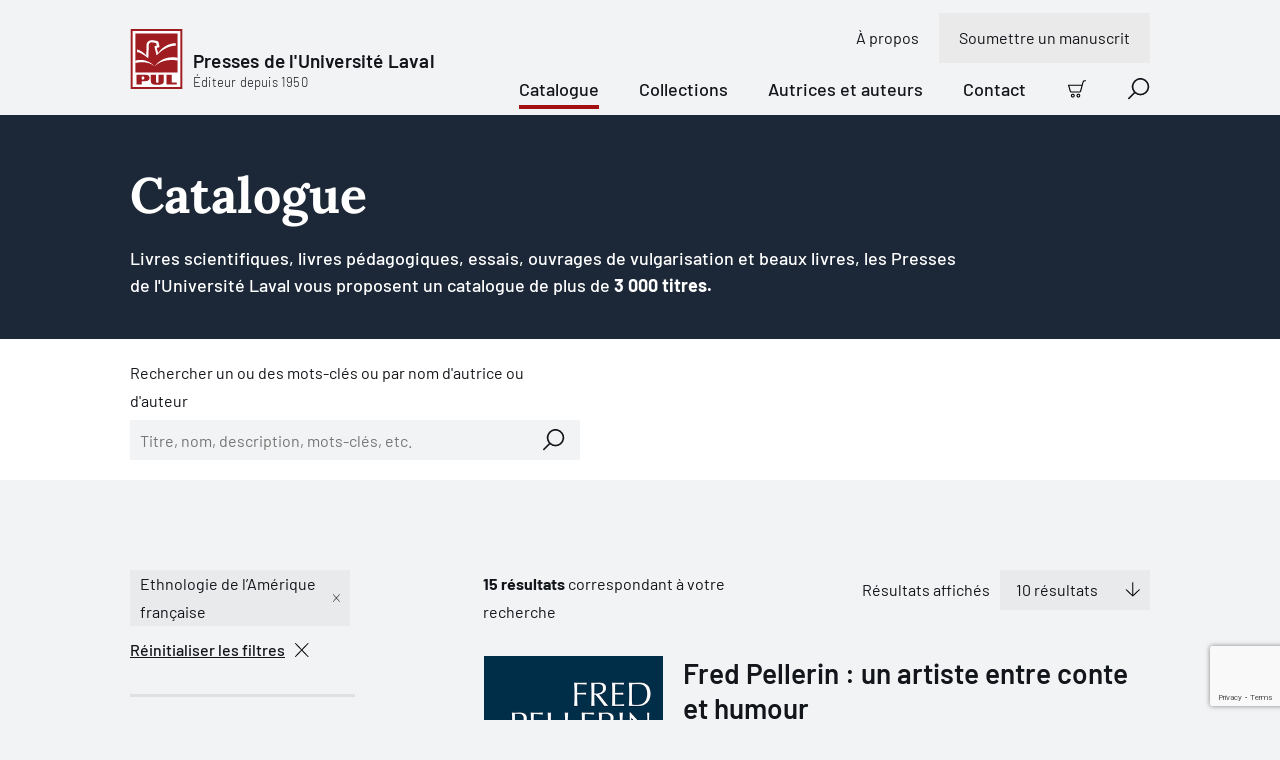

--- FILE ---
content_type: text/html; charset=utf-8
request_url: https://www.pulaval.com/livres?collections%5B%5D=329
body_size: 34138
content:
<!doctype html>
<!--[if IE 8]>         <html class="no-js lt-ie9"> <![endif]-->
<!--[if gt IE 8]><!--> <html class="no-js" lang="fr"> <!--<![endif]-->
<head>
  <title>Catalogue | Presses de l&#39;Université Laval</title>
  <meta charset="utf-8">
  <!--<link rel="apple-touch-icon" sizes="180x180" href="/favicon/apple-touch-icon.png">-->
  <!--<link rel="icon" type="image/png" sizes="32x32" href="/favicon/favicon-32x32.png">-->
  <!--<link rel="icon" type="image/png" sizes="16x16" href="/favicon/favicon-16x16.png">-->
  <!--<link rel="manifest" href="/favicon/site.webmanifest">-->
  <meta name="msapplication-TileColor" content="#da532c">
  <meta name="theme-color" content="#ffffff">

  <!-- Remove the following line if the website isn't responsive -->
  <meta name="viewport" content="width=device-width, initial-scale=1">

  <link rel="canonical" href="/livres">

  <meta name="description" content="Les Presses de l&#39;Université Laval vous proposent plus de 3 000 livres. Notre catalogue contient plus de 40 disciplines universitaires. Découvrez nos nouveautés!">

  <meta property="og:title" content="Catalogue">
  <meta property="og:type" content="website">
  <meta property="og:url" content="https://www.pulaval.com/livres?collections%5B%5D=329">
  <meta property="og:image" content="https://www.pulaval.com/assets/og-general-8fe477290429045c6915e166b5634f358a1ae48b3e6c396e44a595a7074836bd.png">
  <meta property="og:image:secure_url" content="https://www.pulaval.com/assets/og-general-8fe477290429045c6915e166b5634f358a1ae48b3e6c396e44a595a7074836bd.png">
  <meta property="og:site_name" content="Presses de l&#39;Université Laval">
  <meta property="og:locale" content="fr">
  <meta property="og:description" content="Les Presses de l&#39;Université Laval vous proposent plus de 3 000 livres. Notre catalogue contient plus de 40 disciplines universitaires. Découvrez nos nouveautés!">

  <meta name="twitter:card" content="summary_large_image">
  <meta name="twitter:site" content="@PULaval">
  <meta name="twitter:title" content="Catalogue">
  <meta name="twitter:description" content="Les Presses de l&#39;Université Laval vous proposent plus de 3 000 livres. Notre catalogue contient plus de 40 disciplines universitaires. Découvrez nos nouveautés!">
  <meta name="twitter:image" content="https://www.pulaval.com/assets/og-general-8fe477290429045c6915e166b5634f358a1ae48b3e6c396e44a595a7074836bd.png">

  <link rel="stylesheet" href="/assets/application-d3d0147971135ca5a022b31c0832ec990838891ff4094fe8208bb3298c0f14b6.css" media="all" />
  <meta name="csrf-param" content="authenticity_token" />
<meta name="csrf-token" content="5WlHpPZXMmzUyyQdABnLoge7ttmwl9C8URk3KQG-67P_fCuWRZ1TXqS1ueAQjXpofyxt3tdoDI0DrzXvXY1QdQ" />

  <link rel="preconnect" href="https://fonts.googleapis.com">
  <link rel="preconnect" href="https://fonts.gstatic.com" crossorigin>



  <link rel="icon" type="image/x-icon" href="/assets/favicon/favicon-84a024189163d3612a6149853b1e75f7ff295a780211a753dce0a43bd11cd48e.ico" />


  

    <!-- Google Tag Manager -->
    <script>(function(w,d,s,l,i){w[l]=w[l]||[];w[l].push({'gtm.start':
    new Date().getTime(),event:'gtm.js'});var f=d.getElementsByTagName(s)[0],
    j=d.createElement(s),dl=l!='dataLayer'?'&l='+l:'';j.async=true;j.src=
    'https://www.googletagmanager.com/gtm.js?id='+i+dl+ '&gtm_auth=8i-z1jrUiqxf9uqV7UmFfA&gtm_preview=env-1&gtm_cookies_win=x';f.parentNode.insertBefore(j,f);
    })(window,document,'script','dataLayer','GTM-5LKSKWZ');</script>
    <!-- End Google Tag Manager -->


  <script>
    window.gtmEvents = window.gtmEvents || []
  </script>
</head>


<body class="">

    <!-- Google Tag Manager (noscript) -->
    <noscript><iframe src="https://www.googletagmanager.com/ns.html?id=GTM-5LKSKWZ&gtm_auth=8i-z1jrUiqxf9uqV7UmFfA&gtm_preview=env-1&gtm_cookies_win=x"
    height="0" width="0" style="display:none;visibility:hidden"></iframe></noscript>
    <!-- End Google Tag Manager (noscript) -->

  <div class="visuallyhidden"><svg xmlns="http://www.w3.org/2000/svg" xmlns:xlink="http://www.w3.org/1999/xlink"><defs><clipPath id="ico-facebook-a"><path fill="#fff" transform="translate(.386 .5)" d="M0 0h20v20H0z"/></clipPath><clipPath id="ico-instagram-a"><path fill="#fff" transform="translate(.386 .5)" d="M0 0h20v20H0z"/></clipPath><pattern id="ico-pul-a" patternContentUnits="objectBoundingBox" width="1" height="1"><use xlink:href="#ico-pul-b" transform="matrix(.00613 0 0 .00543 .016 0)"/></pattern><image id="ico-pul-b" width="158" height="184" xlink:href="[data-uri]"/></defs><symbol id="ico-add-cart" viewBox="0 0 20 20"><path fill-rule="evenodd" clip-rule="evenodd" d="M17.74 1.595a1.19 1.19 0 0 1 .725-.247h.86a.674.674 0 1 0 0-1.348h-.86a2.54 2.54 0 0 0-2.453 1.885L13.328 11.96a.57.57 0 0 1-.552.422H3.807a.57.57 0 0 1-.55-.422l-.005-.017L1.32 5.405a.674.674 0 1 0-1.293.382l1.928 6.53a1.918 1.918 0 0 0 1.851 1.413h8.967v-.674l-.001.674h.001a1.917 1.917 0 0 0 1.856-1.422l2.685-10.076a1.19 1.19 0 0 1 .425-.637ZM1.956 12.317l-.002-.01.651-.173-.647.19-.002-.007ZM3.761 15.522a2.229 2.229 0 1 1 3.152 3.151 2.229 2.229 0 0 1-3.152-3.151Zm1.576.695a.88.88 0 1 0 0 1.761.88.88 0 0 0 0-1.76ZM9.979 15.522a2.229 2.229 0 1 1 3.151 3.152 2.229 2.229 0 0 1-3.151-3.152Zm1.576.695a.88.88 0 1 0 0 1.762.88.88 0 0 0 0-1.762Z"/><path d="M8.135 4.3c.372 0 .674.302.674.674v1.813h1.813a.674.674 0 1 1 0 1.348H8.809v1.813a.674.674 0 1 1-1.348 0V8.135H5.648a.674.674 0 1 1 0-1.348h1.813V4.974c0-.372.302-.674.674-.674Z"/></symbol><symbol id="ico-alert" viewBox="0 0 15 16"><path fill-rule="evenodd" clip-rule="evenodd" d="M0 8a7.5 7.5 0 1 1 15 0A7.5 7.5 0 0 1 0 8Zm7.5-6.618a6.618 6.618 0 1 0 0 13.236 6.618 6.618 0 0 0 0-13.236Z"/><path fill-rule="evenodd" clip-rule="evenodd" d="M5.776 6.076c0-.244.198-.441.442-.441h.962a.762.762 0 0 1 .762.762v4.17a.2.2 0 0 0 .2.201h.963a.441.441 0 1 1 0 .883h-.962a1.083 1.083 0 0 1-1.083-1.083v-4.05h-.842a.441.441 0 0 1-.442-.442ZM7.332 4.91a.28.28 0 0 0 0-.56v-.322a.602.602 0 1 0 0 1.204V4.91Z"/><path fill-rule="evenodd" clip-rule="evenodd" d="M7.333 4.028a.602.602 0 0 1 0 1.204V4.91a.28.28 0 1 1 0-.562v-.32Z"/></symbol><symbol id="ico-arrow-right" viewBox="0 0 21 20"><path d="M11.364.454a.698.698 0 0 0-.987.987l7.491 7.491H.948a.698.698 0 1 0 0 1.396h16.92l-7.491 7.49a.698.698 0 0 0 .986.987l8.683-8.682a.696.696 0 0 0 0-.986L11.364.454Z"/></symbol><symbol id="ico-bigger-cover" viewBox="0 0 20 20"><path d="M13.72 0a.698.698 0 0 0 0 1.395h3.898l-6.25 6.251a.698.698 0 0 0 .986.987l6.25-6.251v3.897a.698.698 0 1 0 1.396 0V.698A.696.696 0 0 0 19.302 0h-5.581ZM8.633 12.354a.698.698 0 0 0-.987-.987l-6.25 6.251v-3.897a.698.698 0 0 0-1.396 0v5.581A.696.696 0 0 0 .698 20h5.581a.698.698 0 0 0 0-1.395H2.382l6.25-6.251ZM11.367 11.367a.698.698 0 0 1 .987 0l6.25 6.251v-3.897a.698.698 0 1 1 1.396 0v5.581a.696.696 0 0 1-.698.698h-5.581a.698.698 0 0 1 0-1.395h3.897l-6.25-6.251a.698.698 0 0 1 0-.987ZM.053.43A.696.696 0 0 0 0 .699v5.581a.698.698 0 0 0 1.395 0V2.382l6.251 6.25a.698.698 0 0 0 .987-.986l-6.251-6.25h3.897A.698.698 0 0 0 6.28 0H.698a.695.695 0 0 0-.492.203L.204.204.203.206a.695.695 0 0 0-.15.225Z"/></symbol><symbol id="ico-calendar" viewBox="0 0 21 21"><path d="M11.762 10.172a.698.698 0 1 0 0 1.396h1.473l-1.507 4.018a.698.698 0 0 0 1.306.49l1.546-4.123a1.322 1.322 0 0 0-.619-1.628 1.319 1.319 0 0 0-.61-.153h-1.589ZM5.211 10.87c0-.385.312-.698.698-.698h.62a1.318 1.318 0 0 1 1.318 1.318v3.643h.542a.698.698 0 0 1 0 1.396H5.91a.698.698 0 0 1 0-1.396h.542v-3.565H5.91a.698.698 0 0 1-.698-.698Z"/><path fill-rule="evenodd" clip-rule="evenodd" d="M5.909.25c.385 0 .697.312.697.698V2.73h7.288V.948a.698.698 0 1 1 1.395 0V2.73h3.023c1.07 0 1.938.867 1.938 1.938v13.643c0 1.07-.868 1.938-1.938 1.938H2.188A1.938 1.938 0 0 1 .25 18.312V4.669c0-1.07.868-1.938 1.938-1.938h3.023V.948c0-.386.312-.698.698-.698Zm7.985 3.876V5.29a.698.698 0 1 0 1.395 0V4.126h3.023c.3 0 .543.243.543.543v3.023H1.645V4.669c0-.3.243-.543.543-.543h3.023V5.29a.698.698 0 0 0 1.395 0V4.126h7.288Zm4.96 4.961H1.646v9.225c0 .3.243.543.543.543h16.124c.3 0 .543-.243.543-.543V9.087Z"/></symbol><symbol id="ico-cart" viewBox="0 0 20 20"><path fill-rule="evenodd" clip-rule="evenodd" d="M18.51 1.5a1.249 1.249 0 0 0-1.208.928l-2.698 10.128a1.877 1.877 0 0 1-1.816 1.391h.001v-.625.625H3.774a1.876 1.876 0 0 1-1.81-1.382l.002.007.599-.177-.604.161.002.009L.08 6.178A.622.622 0 0 1 0 5.85a.625.625 0 0 1 .875-.6h14.38l.838-3.144A2.5 2.5 0 0 1 18.51.25h.865a.625.625 0 1 1 0 1.25h-.865Zm-3.586 5H1.477l1.688 5.718.005.016a.625.625 0 0 0 .604.463H12.791a.626.626 0 0 0 .605-.463L14.924 6.5ZM5.313 15.197a2.188 2.188 0 1 0 0 4.376 2.188 2.188 0 0 0 0-4.376Zm-.663 1.525a.937.937 0 1 1 1.325 1.325.937.937 0 0 1-1.325-1.325ZM11.563 15.197a2.188 2.188 0 1 0 0 4.375 2.188 2.188 0 0 0 0-4.375Zm-.663 1.525a.937.937 0 1 1 1.325 1.325.937.937 0 0 1-1.325-1.325Z"/></symbol><symbol id="ico-check-dark" viewBox="0 0 10 8"><g fill="none"><path d="M8.8 1.3 4.972 6.496a.6.6 0 0 1-.858.114L1.6 4.6" fill="transparent"/><path d="M8.8 1.3 4.972 6.496a.6.6 0 0 1-.858.114L1.6 4.6" stroke="#12151A" stroke-width="2" stroke-linecap="round" stroke-linejoin="round"/></g></symbol><symbol id="ico-check-round"><path d="M14.839 5.35a.62.62 0 0 1 .221.102.622.622 0 0 1 .146.872l-6.282 8.754a.638.638 0 0 1-.95.08L5.5 12.68a.625.625 0 0 1 .884-.884l1.955 1.955 5.849-8.158a.62.62 0 0 1 .65-.244Z"/><path fill-rule="evenodd" clip-rule="evenodd" d="M20 10c0 5.523-4.477 10-10 10S0 15.523 0 10 4.477 0 10 0s10 4.477 10 10Zm-1.5 0a8.5 8.5 0 1 1-17 0 8.5 8.5 0 0 1 17 0Z"/></symbol><symbol id="ico-check" viewBox="0 0 10 8"><g fill="none"><path d="M8.8 1.3 4.972 6.496a.6.6 0 0 1-.858.114L1.6 4.6" fill="#A31014"/><path d="M8.8 1.3 4.972 6.496a.6.6 0 0 1-.858.114L1.6 4.6" stroke="#fff" stroke-width="2" stroke-linecap="round" stroke-linejoin="round"/></g></symbol><symbol id="ico-checkbox-success"><g fill="none"><path d="M0 10.5C0 4.701 4.701 0 10.5 0S21 4.701 21 10.5 16.299 21 10.5 21 0 16.299 0 10.5Z" fill="#79DB61"/><path d="M15.813 5.724a.651.651 0 0 0-.915.15l-6.14 8.566-2.054-2.053a.656.656 0 0 0-.928.928l2.596 2.6a.67.67 0 0 0 .998-.083l6.597-9.193a.653.653 0 0 0-.154-.915Z" fill="#12151A"/></g></symbol><symbol id="ico-chevron" viewBox="0 0 9 17"><g fill="none"><path d="m1 15.5 7-7-7-7" stroke="#000" stroke-width="1.5" stroke-linecap="round" stroke-linejoin="round"/></g></symbol><symbol id="ico-close-red" viewBox="0 0 20 20"><path d="M19.061 1.18a.698.698 0 1 0-1.006-.965L9.628 8.993 1.2.215a.698.698 0 1 0-1.007.966L8.661 10 .194 18.82a.698.698 0 1 0 1.007.965l8.427-8.778 8.427 8.778a.698.698 0 0 0 1.006-.966L10.595 10l8.466-8.82Z" fill="#7E1013"/></symbol><symbol id="ico-close" viewBox="0 0 20 20"><path d="M19.061 1.18a.698.698 0 1 0-1.006-.965L9.628 8.993 1.2.215a.698.698 0 1 0-1.007.966L8.661 10 .194 18.82a.698.698 0 1 0 1.007.965l8.427-8.778 8.427 8.778a.698.698 0 0 0 1.006-.966L10.595 10l8.466-8.82Z"/></symbol><symbol id="ico-copy" viewBox="0 0 23 22"><g fill="none"><path d="M9.72 20.13H2.603a.9.9 0 0 1-.629-.254.86.86 0 0 1-.26-.615V4.479a.86.86 0 0 1 .26-.615.9.9 0 0 1 .63-.255h3.558M13.28 3.608h3.558a.9.9 0 0 1 .629.255.86.86 0 0 1 .26.615V7.52" stroke="#fff" stroke-width="1.5" stroke-linecap="round" stroke-linejoin="round"/><path d="M11.5 2.74a1.72 1.72 0 0 0-.521-1.23A1.8 1.8 0 0 0 9.72 1a1.8 1.8 0 0 0-1.258.51 1.72 1.72 0 0 0-.52 1.23h-1.78v2.608h7.117V2.739h-1.78ZM21.285 20.13a.86.86 0 0 1-.26.615.9.9 0 0 1-.63.255H12.39a.9.9 0 0 1-.63-.255.86.86 0 0 1-.26-.615v-10a.86.86 0 0 1 .26-.615.9.9 0 0 1 .63-.254h6.303a.9.9 0 0 1 .63.255l1.702 1.664a.86.86 0 0 1 .26.615v8.335ZM13.99 14h4.448M13.99 16.608h4.448" stroke="#fff" stroke-width="1.5" stroke-linecap="round" stroke-linejoin="round"/></g></symbol><symbol id="ico-download" viewBox="0 0 22 13"><g fill="none"><path d="m17.956.848-6.957 6.956L4.043.848M1 12.152h20" stroke="#1C2837" stroke-width="1.5" stroke-linecap="round" stroke-linejoin="round"/></g></symbol><symbol id="ico-error"><g fill="none"><path d="M15.333 1H1.667A.667.667 0 0 0 1 1.667v10.666c0 .368.298.667.667.667h13.666a.667.667 0 0 0 .667-.667V1.667A.667.667 0 0 0 15.333 1ZM11.21 4.29 5.79 9.71M5.79 4.29l5.42 5.42" stroke="#CD5A4F" stroke-width="1.5" stroke-linecap="round" stroke-linejoin="round"/></g></symbol><symbol id="ico-external-link" viewBox="0 0 21 21"><path d="M20.05.458c.14.143.207.33.2.516v6.34a.698.698 0 0 1-1.395 0v-4.7L8.718 12.585a.698.698 0 1 1-.979-.995l10.11-9.946h-4.767a.698.698 0 0 1 0-1.395h6.47c.181 0 .362.07.498.208Z"/><path d="M1.655 4.7A1.405 1.405 0 0 0 .25 6.104v12.74a1.406 1.406 0 0 0 1.405 1.405h12.74a1.406 1.406 0 0 0 1.406-1.405V9.643a.698.698 0 0 0-1.396 0v9.201a.01.01 0 0 1-.01.01H1.655a.01.01 0 0 1-.01-.01V6.104a.01.01 0 0 1 .01-.01h9.202a.698.698 0 0 0 0-1.395H1.655Z"/></symbol><symbol id="ico-facebook" viewBox="0 0 21 21"><g clip-path="url(#ico-facebook-a)"><path d="m14.987 11.665.55-3.592h-3.446v-2.33c0-.983.482-1.942 2.025-1.942h1.567V.743S14.261.5 12.902.5c-2.84 0-4.694 1.72-4.694 4.835v2.738H5.052v3.592h3.156v8.684c1.286.201 2.596.201 3.883 0v-8.684h2.896Z"/></g></symbol><symbol id="ico-filter" viewBox="0 0 21 15"><path d="M.948.25a.698.698 0 1 0 0 1.395h18.604a.698.698 0 0 0 0-1.395H.948ZM2.93 4.498a.698.698 0 0 0 0 1.396h14.64a.698.698 0 0 0 0-1.396H2.93ZM6.84 13.694c0-.386.312-.698.697-.698h5.425a.698.698 0 0 1 0 1.395H7.537a.698.698 0 0 1-.697-.697ZM4.911 8.747a.698.698 0 1 0 0 1.395h10.68a.698.698 0 1 0 0-1.395H4.91Z"/></symbol><symbol id="ico-google" viewBox="0 0 13 21"><path d="M12.964 13.814V.908h-1.716V3.33h-.053c-.176-.38-.401-.743-.702-1.09a5.38 5.38 0 0 0-1.027-.91A4.829 4.829 0 0 0 8.2.715 5.01 5.01 0 0 0 6.725.5c-1.009 0-1.917.187-2.705.558-.79.373-1.453.881-1.988 1.525a6.78 6.78 0 0 0-1.225 2.26 8.812 8.812 0 0 0-.421 2.735c0 1 .117 1.938.354 2.818.238.881.614 1.647 1.14 2.302a5.335 5.335 0 0 0 1.979 1.527c.8.364 1.766.551 2.892.551 1.04 0 1.942-.262 2.719-.788a4.995 4.995 0 0 0 1.765-2.104h.051v1.903c0 1.703-.35 3.006-1.053 3.92-.7.901-1.853 1.366-3.455 1.366-.477 0-.94-.051-1.39-.151a4.467 4.467 0 0 1-1.24-.475c-.364-.226-.689-.501-.952-.865-.264-.363-.439-.801-.527-1.328H.913c.056.74.263 1.379.614 1.917.354.538.801.977 1.335 1.327.534.339 1.14.589 1.81.752.676.162 1.366.25 2.078.25 1.153 0 2.118-.163 2.905-.462.79-.314 1.429-.752 1.918-1.34.5-.59.85-1.291 1.077-2.13.225-.84.35-1.779.35-2.806l-.036.052Zm-6.237-.464c-.796 0-1.486-.158-2.066-.476a4.342 4.342 0 0 1-1.443-1.253c-.389-.517-.664-1.11-.852-1.782a7.659 7.659 0 0 1-.276-2.07c0-.726.087-1.438.25-2.136.176-.7.45-1.322.827-1.866a4.46 4.46 0 0 1 1.44-1.32c.576-.335 1.278-.505 2.092-.505.814 0 1.502.175 2.079.518.563.346 1.039.799 1.402 1.362.364.564.626 1.19.79 1.879.162.688.237 1.38.237 2.068 0 .71-.1 1.398-.288 2.07a5.331 5.331 0 0 1-.864 1.782 4.5 4.5 0 0 1-1.415 1.253c-.564.318-1.215.476-1.966.476h.053Z"/></symbol><symbol id="ico-help" viewBox="0 0 14 17"><g fill="none"><path d="M5.174 5.783a1.958 1.958 0 1 1 2.38 1.91.525.525 0 0 0-.424.51v.58" stroke="#000" stroke-linecap="round" stroke-linejoin="round"/><path d="M12.478 13.52H3.87l-2.661 2.447a.116.116 0 0 1-.067.032.107.107 0 0 1-.07-.016.148.148 0 0 1-.053-.061.198.198 0 0 1-.019-.087V1.66c0-.175.055-.342.153-.466A.474.474 0 0 1 1.522 1h10.956c.139 0 .271.07.37.193a.756.756 0 0 1 .152.466v11.203a.756.756 0 0 1-.153.466.474.474 0 0 1-.369.193Z" stroke="#000" stroke-linecap="round" stroke-linejoin="round"/><path d="M7.13 10.348a.13.13 0 0 1 0-.261M7.13 10.348a.13.13 0 0 0 0-.261" stroke="#000"/></g></symbol><symbol id="ico-info" viewBox="0 0 21 21"><path d="M8.56 7.019a.698.698 0 0 0 0 1.395h.993v5.222a1.543 1.543 0 0 0 1.543 1.544h1.269a.698.698 0 0 0 0-1.396h-1.269a.148.148 0 0 1-.148-.148V8.14a1.12 1.12 0 0 0-1.12-1.12H8.559ZM10.03 6.296v.422a.91.91 0 1 1 0-1.818v.423h.002V4.9a.91.91 0 0 1 0 1.818v-.422h-.002Z"/><path fill-rule="evenodd" clip-rule="evenodd" d="M10.25.25c-5.523 0-10 4.477-10 10s4.477 10 10 10 10-4.477 10-10-4.477-10-10-10Zm-8.605 10a8.605 8.605 0 1 1 17.21 0 8.605 8.605 0 0 1-17.21 0Z"/></symbol><symbol id="ico-instagram" viewBox="0 0 21 21"><g clip-path="url(#ico-instagram-a)"><path d="M10.385 2.303c2.67 0 2.986.01 4.04.059.975.044 1.505.207 1.857.344.435.16.829.415 1.151.748.333.323.588.716.749 1.15.137.353.3.883.344 1.858.048 1.054.058 1.37.058 4.04s-.01 2.986-.058 4.041c-.045.975-.207 1.504-.344 1.857a3.315 3.315 0 0 1-1.898 1.898c-.352.136-.882.3-1.857.344-1.054.048-1.37.058-4.04.058s-2.987-.01-4.041-.058c-.975-.045-1.504-.208-1.857-.345a3.096 3.096 0 0 1-1.151-.748 3.096 3.096 0 0 1-.748-1.15c-.137-.353-.3-.883-.344-1.858-.048-1.054-.059-1.37-.059-4.04s.01-2.986.059-4.04c.044-.976.207-1.505.344-1.858.16-.434.416-.828.748-1.15a3.096 3.096 0 0 1 1.151-.749c.353-.137.882-.3 1.857-.344 1.054-.048 1.37-.058 4.04-.058l-.001.001ZM10.387.5C7.67.5 7.33.512 6.263.56c-1.067.05-1.793.22-2.428.466A4.909 4.909 0 0 0 2.064 2.18 4.91 4.91 0 0 0 .91 3.952C.664 4.587.494 5.315.446 6.379.398 7.443.386 7.785.386 10.5s.011 3.056.06 4.123c.049 1.066.218 1.79.464 2.426a4.909 4.909 0 0 0 1.154 1.771c.5.509 1.104.903 1.772 1.154.635.247 1.363.416 2.427.465 1.064.048 1.407.06 4.123.06s3.056-.012 4.123-.06c1.066-.05 1.79-.218 2.425-.465a5.11 5.11 0 0 0 2.925-2.925c.247-.635.416-1.363.465-2.427.048-1.064.06-1.407.06-4.123s-.011-3.056-.06-4.123c-.049-1.066-.218-1.79-.465-2.425a4.903 4.903 0 0 0-1.153-1.771 4.91 4.91 0 0 0-1.772-1.155C16.3.78 15.571.61 14.507.562 13.443.513 13.1.502 10.385.502L10.387.5Z"/><path d="M10.385 5.367a5.135 5.135 0 1 0 0 10.269 5.135 5.135 0 0 0 0-10.27Zm0 8.468a3.335 3.335 0 1 1 0-6.669 3.335 3.335 0 0 1 0 6.67ZM15.723 6.363a1.2 1.2 0 1 0 0-2.4 1.2 1.2 0 0 0 0 2.4Z"/></g></symbol><symbol id="ico-lock" viewBox="0 0 9 11"><g fill="none"><path d="M7.667 4.5h-6A.667.667 0 0 0 1 5.167v4.666c0 .368.298.667.667.667h6a.667.667 0 0 0 .666-.667V5.167a.667.667 0 0 0-.666-.667ZM2.333 4.5V2.833a2.333 2.333 0 1 1 4.667 0V4.5M4.667 6.833v1.334" stroke="#A31014" stroke-linecap="round" stroke-linejoin="round"/></g></symbol><symbol id="ico-mic" viewBox="0 0 31 30"><path d="M11.39 22.432c0-.324.261-.586.585-.586h2.61v-2.692a5.826 5.826 0 0 1-5.24-5.798.586.586 0 0 1 1.17 0 4.655 4.655 0 0 0 4.643 4.655h.025a4.655 4.655 0 0 0 4.643-4.655.586.586 0 0 1 1.171 0 5.827 5.827 0 0 1-5.24 5.798v2.692h2.61a.586.586 0 1 1 0 1.172h-6.392a.586.586 0 0 1-.586-.586Z"/><path fill-rule="evenodd" clip-rule="evenodd" d="M15.171 7.785a3.142 3.142 0 0 0-3.142 3.143v2.556a3.143 3.143 0 0 0 6.285 0v-2.556a3.142 3.142 0 0 0-3.143-3.143Zm-1.393 1.75a1.97 1.97 0 0 1 3.364 1.393v2.556a1.97 1.97 0 1 1-3.941 0v-2.556c0-.523.207-1.024.577-1.394Z"/><path fill-rule="evenodd" clip-rule="evenodd" d="m15 0 15.405 15.405-15 14.595L0 15.81 15 0Zm.015 1.12L1.112 15.772l14.279 13.151 13.902-13.526L15.015 1.119Z"/></symbol><symbol id="ico-missing-image"><g fill="none"><circle cx="21" cy="21.5" r="21" fill="#840004"/><path d="M29.26 11.5H12.74c-.961 0-1.74.779-1.74 1.74v16.52c0 .961.779 1.74 1.74 1.74h16.52c.961 0 1.74-.779 1.74-1.74V13.24c0-.961-.779-1.74-1.74-1.74Z" stroke="#fff" stroke-linecap="round" stroke-linejoin="round"/><path d="M17.74 19.108a3.263 3.263 0 1 1 3.966 3.184.876.876 0 0 0-.706.848v.967" fill="#840004"/><path d="M17.74 19.108a3.263 3.263 0 1 1 3.966 3.184.876.876 0 0 0-.706.848v.967" stroke="#fff" stroke-linecap="round" stroke-linejoin="round"/><path d="M21 26.717a.217.217 0 1 1 0-.435" fill="#840004"/><path d="M21 26.717a.217.217 0 1 1 0-.435" stroke="#fff"/><path d="M21 26.717a.217.217 0 1 0 0-.435" fill="#840004"/><path d="M21 26.717a.217.217 0 1 0 0-.435" stroke="#fff"/></g></symbol><symbol id="ico-modify-1" viewBox="0 0 20 20"><path fill-rule="evenodd" clip-rule="evenodd" d="m7.74 8.642 7.003-7.003.012-.013.012-.011.865-.866a2.558 2.558 0 1 1 3.618 3.618l-7.893 7.893a.698.698 0 0 1-.395.197l-3.069.44a.698.698 0 0 1-.79-.79l.439-3.07a.698.698 0 0 1 .197-.395Zm9.701-7.247c-.308 0-.604.123-.822.34l-.384.385 1.644 1.644.384-.384a1.163 1.163 0 0 0-.822-1.985Zm-.549 3.356-1.644-1.644L8.89 9.464l-.274 1.92 1.919-.275 6.357-6.358Z"/><path d="M1.554 5.276a.543.543 0 0 1 .384-.16h6.201a.698.698 0 0 0 0-1.394H1.938A1.938 1.938 0 0 0 0 5.66v12.402A1.938 1.938 0 0 0 1.938 20H14.34a1.938 1.938 0 0 0 1.938-1.938v-6.201a.698.698 0 1 0-1.395 0v6.201a.542.542 0 0 1-.542.543H1.938a.542.542 0 0 1-.543-.543V5.66c0-.144.058-.282.16-.384Z"/></symbol><symbol id="ico-modify" viewBox="0 0 21 21"><path fill-rule="evenodd" clip-rule="evenodd" d="M17.76.454a.698.698 0 0 0-.986 0l-8.61 8.61a.699.699 0 0 0-.194.289l-1.697 3.96a.698.698 0 0 0 .916.917l4.003-1.715a.698.698 0 0 0 .219-.148l7.117-7.118a.728.728 0 0 0 .073-.073l1.447-1.447a.698.698 0 0 0 0-.987L17.761.454ZM8.866 10.808l-.623 1.453 1.453-.623-.83-.83Zm2.052.08 6.168-6.169-1.302-1.301-6.167 6.167 1.301 1.302Zm7.651-7.653-.497.497-1.3-1.3.496-.498 1.301 1.301Z"/><path d="M1.678 3.296c.02-.021.05-.033.079-.033h10.515a.698.698 0 0 0 0-1.395H1.757A1.507 1.507 0 0 0 .25 3.374v15.37a1.506 1.506 0 0 0 1.507 1.506h13.75a1.506 1.506 0 0 0 1.508-1.507V9.846a.698.698 0 0 0-1.396 0v8.897a.112.112 0 0 1-.111.112H1.757a.111.111 0 0 1-.112-.112V3.374c0-.03.012-.058.033-.078Z"/></symbol><symbol id="ico-pdf" viewBox="0 0 21 21"><path fill-rule="evenodd" clip-rule="evenodd" d="M4.048 9.552c.017 0 .032 0 .048.002h.573a2.558 2.558 0 0 1 .077 5.115v1.783a.698.698 0 0 1-1.395 0V10.25c0-.385.312-.698.697-.698Zm.698 3.72v-2.32a1.162 1.162 0 0 1 0 2.32ZM9.01 9.554a.698.698 0 0 0-.697.698v6.201a.698.698 0 0 0 .697.698 3.178 3.178 0 0 0 3.179-3.178v-1.24a3.179 3.179 0 0 0-3.178-3.18Zm.698 6.06V11.09a1.78 1.78 0 0 1 1.085 1.641v1.24a1.783 1.783 0 0 1-1.085 1.641Z"/><path d="M15.212 10.95a.543.543 0 0 0-.543.542v1.781h1.162a.698.698 0 1 1 0 1.396H14.67v1.784a.698.698 0 1 1-1.395 0v-2.448a.634.634 0 0 1 0-.068v-2.445a1.937 1.937 0 0 1 1.938-1.938h1.24a.698.698 0 0 1 0 1.395h-1.24Z"/><path fill-rule="evenodd" clip-rule="evenodd" d="M2.809.25c-.336 0-.669.066-.98.195L.25 2.81v14.884a2.56 2.56 0 0 0 2.559 2.556h14.884a2.558 2.558 0 0 0 2.557-2.556V5.802a1.94 1.94 0 0 0-.568-1.37L16.068.817A1.94 1.94 0 0 0 14.697.25H2.809Zm0 1.395A1.163 1.163 0 0 0 1.645 2.81v14.884a1.163 1.163 0 0 0 1.164 1.162h14.883a1.163 1.163 0 0 0 1.163-1.162V6.607H15.83a1.938 1.938 0 0 1-1.938-1.938v-2.88L2.81 1.645Zm12.48.367v2.657a.542.542 0 0 0 .542.542h2.656l-3.198-3.2Z"/></symbol><symbol id="ico-play" viewBox="0 0 17 17"><path fill-rule="evenodd" clip-rule="evenodd" d="M1.71 1.515a.145.145 0 0 0-.21.13M2.381.174A1.645 1.645 0 0 0 0 1.644v13.211a1.645 1.645 0 0 0 2.381 1.471m0 0 13.21-6.605A1.648 1.648 0 0 0 16.5 8.25a1.645 1.645 0 0 0-.908-1.47L2.382.174m-.672 1.341 13.21 6.606Zm13.21 6.606a.146.146 0 0 1 .08.129.145.145 0 0 1-.08.13L1.71 14.983a.145.145 0 0 1-.21-.13V1.645"/></symbol><symbol id="ico-print-receipt" viewBox="0 0 19 20"><path d="M4.961 3.798c0-.385.312-.697.698-.697h1.86a.698.698 0 0 1 0 1.395H5.66a.698.698 0 0 1-.698-.698ZM5.581 6.9c0-.386.313-.698.698-.698h4.961a.698.698 0 0 1 0 1.395H6.28a.698.698 0 0 1-.699-.698ZM6.28 9.302a.698.698 0 1 0 0 1.396h4.96a.698.698 0 0 0 0-1.396H6.28ZM5.581 13.1c0-.384.313-.697.698-.697h4.961a.698.698 0 0 1 0 1.396H6.28a.698.698 0 0 1-.699-.698ZM6.28 15.504a.698.698 0 0 0 0 1.395h2.48a.698.698 0 0 0 0-1.395H6.28Z"/><path fill-rule="evenodd" clip-rule="evenodd" d="M5.659 0a3.178 3.178 0 0 0-3.178 3.178v12.403c0 1.118-.276 1.748-.613 2.15-.351.42-.838.677-1.438.927A.698.698 0 0 0 .698 20h9.922a4.418 4.418 0 0 0 4.419-4.419V6.977h2.196a1.525 1.525 0 0 0 1.525-1.525V1.938A1.938 1.938 0 0 0 16.822 0H5.66Zm8.062 1.395H5.66a1.783 1.783 0 0 0-1.783 1.783v12.403c0 1.35-.337 2.316-.92 3.024h7.664a3.024 3.024 0 0 0 3.024-3.024V1.938c0-.185.026-.368.077-.543Zm1.86 0a.543.543 0 0 0-.542.543v3.643h2.196a.13.13 0 0 0 .13-.129V1.938a.543.543 0 0 0-.543-.543h-1.24Z"/></symbol><symbol id="ico-print" viewBox="0 0 15 15"><path fill-rule="evenodd" clip-rule="evenodd" d="M4.666 12.165a.5.5 0 0 1 .5-.5h4.667a.5.5 0 0 1 0 1H5.166a.5.5 0 0 1-.5-.5ZM1.717 3.651h11.566A1.72 1.72 0 0 1 15 5.367v3.655a1.721 1.721 0 0 1-1.716 1.716h-1.827a.5.5 0 0 1 0-1h1.825a.72.72 0 0 0 .718-.718V5.37a.72.72 0 0 0-.718-.719H1.718A.721.721 0 0 0 1 5.37v3.65a.72.72 0 0 0 .718.718h1.825a.5.5 0 1 1 0 1H1.716A1.721 1.721 0 0 1 0 9.022V5.367a1.72 1.72 0 0 1 1.716-1.716h.001ZM3.044.5a.5.5 0 0 1 .5-.5h5.834c.294 0 .576.117.784.325l1.47 1.469c.207.208.324.49.324.784v.357a.5.5 0 0 1-1 0V2.5L9.5 1 4.044.881m0 0v2.054a.5.5 0 1 1-1 0V.5"/><path fill-rule="evenodd" clip-rule="evenodd" d="M3.044 8.413a.5.5 0 0 1 .5-.5h7.912a.5.5 0 0 1 .5.5v5.478A1.109 1.109 0 0 1 10.848 15H4.153a1.109 1.109 0 0 1-1.109-1.11V8.414Zm1 .5v4.978a.109.109 0 0 0 .109.109h6.695a.109.109 0 0 0 .108-.11V8.914H4.044Z"/></symbol><symbol id="ico-promo" viewBox="0 0 20 14"><path d="M13.729 4.022a.698.698 0 0 0-.987-.987L6.271 9.508a.698.698 0 1 0 .987.986l6.47-6.47Z"/><path fill-rule="evenodd" clip-rule="evenodd" d="M6.222 2.986A1.911 1.911 0 1 1 8.925 5.69a1.911 1.911 0 0 1-2.703-2.703Zm1.351.836a.516.516 0 1 0 0 1.031.516.516 0 0 0 0-1.03ZM12.427 7.28a1.911 1.911 0 1 0 0 3.822 1.911 1.911 0 0 0 0-3.822Zm-.365 1.546a.516.516 0 1 1 .73.73.516.516 0 0 1-.73-.73Z"/><path fill-rule="evenodd" clip-rule="evenodd" d="M1.507 0A1.507 1.507 0 0 0 0 1.507v2.83c0 .386.312.698.698.698a1.729 1.729 0 1 1 0 3.458.698.698 0 0 0-.698.698v2.831a1.507 1.507 0 0 0 1.507 1.507h16.986A1.507 1.507 0 0 0 20 12.022v-2.83a.698.698 0 0 0-.698-.699 1.73 1.73 0 0 1 0-3.458.698.698 0 0 0 .698-.697V1.507A1.506 1.506 0 0 0 18.493 0H1.507Zm-.08 1.428c.022-.02.05-.033.08-.033h16.986a.111.111 0 0 1 .112.112v2.212a3.124 3.124 0 0 0 0 6.09v2.213a.112.112 0 0 1-.112.111H1.507a.111.111 0 0 1-.112-.11V9.81a3.124 3.124 0 0 0 0-6.091V1.507c0-.03.012-.058.033-.08Z"/></symbol><symbol id="ico-promocode" viewBox="0 0 15 12"><g fill="none"><path d="M14 7.733v2.023a.867.867 0 0 1-.867.866H1.867A.867.867 0 0 1 1 9.756V7.733a1.733 1.733 0 1 0 0-3.466V2.244a.867.867 0 0 1 .867-.866h11.266a.867.867 0 0 1 .867.866v2.023a1.733 1.733 0 0 0 0 3.466Z" stroke="#000" stroke-linecap="round" stroke-linejoin="round"/><path d="M5.623 5.133a.867.867 0 1 0 0-1.733.867.867 0 0 0 0 1.733ZM9.81 8.6a.867.867 0 1 0 0-1.733.867.867 0 0 0 0 1.733ZM9.666 3.833 5.333 8.167" stroke="#000" stroke-linecap="round" stroke-linejoin="round"/></g></symbol><symbol id="ico-pul" viewBox="0 0 75 85"><g fill="none"><path fill="url(#ico-pul-a)" d="M0 .192h75v84.615H0z"/></g></symbol><symbol id="ico-search" viewBox="0 0 20 20"><path fill-rule="evenodd" clip-rule="evenodd" d="M8.27.63a7.907 7.907 0 1 1-1.943 13.375L1.28 19.05a.75.75 0 1 1-1.06-1.06l5.046-5.047A7.906 7.906 0 0 1 4.03 4.95 7.908 7.908 0 0 1 8.27.63ZM6.852 12.459a.733.733 0 0 0-.04-.04A6.406 6.406 0 0 1 8.857 2.01 6.407 6.407 0 1 1 6.852 12.46Z"/></symbol><symbol id="ico-share" viewBox="0 0 21 20"><path fill-rule="evenodd" clip-rule="evenodd" d="M18.138.59a3.938 3.938 0 0 0-5.85 4.462L7.078 7.655a3.93 3.93 0 1 0 0 4.705l5.209 2.605a3.93 3.93 0 1 0 .624-1.248l-5.207-2.603a3.902 3.902 0 0 0 0-2.212L12.912 6.3a3.93 3.93 0 0 0 3.164 1.578A3.939 3.939 0 0 0 18.138.59Zm-2.096 5.892h.017a2.543 2.543 0 1 0-.017 0Zm.037 7.052h-.02a2.534 2.534 0 1 0 .02 0ZM6.215 11.11a2.506 2.506 0 0 0-.016-2.234 2.535 2.535 0 1 0 .016 2.234Z"/></symbol><symbol id="ico-trophy" viewBox="0 0 22 21"><g fill="none"><path d="M3.272 8.111A3.478 3.478 0 0 1 1 4.848v-.87a.87.87 0 0 1 .87-.87h2.87M18.728 8.111A3.478 3.478 0 0 0 21 4.848v-.87a.87.87 0 0 0-.87-.87h-2.869M11.416 2.924l.894 1.924h1.739a.425.425 0 0 1 .3.743l-1.51 1.487L13.676 9a.455.455 0 0 1-.649.57l-2.02-1.137L8.985 9.57a.456.456 0 0 1-.65-.57l.837-1.92-1.51-1.486a.425.425 0 0 1 .3-.745h1.739l.895-1.926a.46.46 0 0 1 .819.002v0ZM11 13.543v3.913M5.782 20.5c0-1.68 2.336-3.044 5.218-3.044 2.881 0 5.217 1.363 5.217 3.044H5.782Z" stroke="#000" stroke-linecap="round" stroke-linejoin="round"/><path d="M16.739 8.352c-.39 3.906-5.077 6.84-8.92 4.153a6.358 6.358 0 0 1-2.601-4.602L4.522.978A.435.435 0 0 1 4.957.5h12.087a.435.435 0 0 1 .435.478l-.74 7.374Z" stroke="#000" stroke-linecap="round" stroke-linejoin="round"/></g></symbol><symbol id="ico-twitter" viewBox="0 0 1200 1227"><path d="M714.163 519.284 1160.89 0h-105.86L667.137 450.887 357.328 0H0l468.492 681.821L0 1226.37h105.866l409.625-476.152 327.181 476.152H1200L714.137 519.284h.026ZM569.165 687.828l-47.468-67.894-377.686-540.24h162.604l304.797 435.991 47.468 67.894 396.2 566.721H892.476L569.165 687.854v-.026Z"/></symbol><symbol id="ico-unavailable" viewBox="0 0 20 20"><path fill-rule="evenodd" clip-rule="evenodd" d="M3.352 15.64 0 18.993 1.007 20l2.35-2.35a2.196 2.196 0 0 0 2.191 2.055h10.385a1.454 1.454 0 0 0 1.454-1.454V5.641a1.454 1.454 0 0 0-.742-1.267v-.012L20 1.007 18.993 0l-2.379 2.378a1.454 1.454 0 0 0-1.423-1.158H5.548a2.196 2.196 0 0 0-2.196 2.196V15.64Zm1.425.59v1.28a.771.771 0 0 0 .771.77h10.385a.03.03 0 0 0 .02-.008.03.03 0 0 0 .01-.021V5.641a.03.03 0 0 0-.03-.03h-.537l-10.62 10.62ZM13.38 5.612l-8.604 8.604V5.472c.244.091.505.14.771.14h7.833Zm1.84-1.84-.415.415H5.548a.771.771 0 0 1 0-1.542h9.643a.03.03 0 0 1 .03.03v1.097Z"/></symbol><symbol id="ico-upcoming"><g fill="none"><circle cx="21" cy="21.5" r="21" fill="#1C2837"/><path d="M30.091 13.318H11.91a.91.91 0 0 0-.909.91V30.59c0 .502.407.91.91.91H30.09a.91.91 0 0 0 .91-.91V14.227a.91.91 0 0 0-.91-.909ZM13.722 11.5v2.727M17.363 11.5v2.727M21 11.5v2.727M24.637 11.5v2.727M28.277 11.5v2.727" stroke="#fff" stroke-linecap="round" stroke-linejoin="round"/><path d="M21.91 17.863h2.726V21.5H21v-2.728a.909.909 0 0 1 .91-.909v0ZM24.637 17.863h2.727a.909.909 0 0 1 .91.91V21.5h-3.637v-3.637ZM24.636 21.5H21v3.636h3.636V21.5ZM28.273 21.5h-3.636v3.636h3.636V21.5ZM24.636 25.137H21v3.636h3.636v-3.636ZM24.637 25.136h3.636v2.727a.91.91 0 0 1-.909.91h-2.727v-3.637ZM14.63 21.499h2.728v3.636h-3.636v-2.727a.91.91 0 0 1 .909-.909ZM21 21.5h-3.637v3.636H21V21.5ZM13.722 25.136h3.636v3.636h-2.727a.91.91 0 0 1-.91-.909v-2.727ZM21 25.137h-3.637v3.636H21v-3.636Z" stroke="#fff" stroke-linecap="round" stroke-linejoin="round"/></g></symbol><symbol id="ico-update"><g fill="none"><path d="M7.88 1.958a7.18 7.18 0 0 1 8.457 5.715L15.3 6.637a.75.75 0 1 0-1.061 1.06l2.406 2.407a.748.748 0 0 0 1.129 0l2.406-2.406a.75.75 0 1 0-1.06-1.06L17.886 7.87A8.682 8.682 0 0 0 3.142 2.862 8.68 8.68 0 0 0 9.28 17.68a.75.75 0 0 0 0-1.5 7.18 7.18 0 0 1-1.4-14.222Z" fill="#12151A"/></g></symbol><symbol id="ico-youtube" viewBox="0 0 21 15"><path d="M10.462.473C11.925.467 13.472.5 15.02.55c.762.028 1.519.062 2.281.118.309.022.611.05.908.14.746.224 1.295.673 1.598 1.401.207.494.336 1.004.392 1.536.09.836.157 1.665.174 2.506a66.26 66.26 0 0 1 0 2.584 24.6 24.6 0 0 1-.196 2.646c-.056.46-.19.903-.376 1.329-.33.751-.919 1.194-1.698 1.401a4.213 4.213 0 0 1-.841.113 85.024 85.024 0 0 1-3.167.145c-1.587.045-3.173.073-4.76.05-1.345-.022-2.696-.044-4.041-.095-.544-.022-1.094-.039-1.637-.095a6.712 6.712 0 0 1-1.06-.162 2.533 2.533 0 0 1-1.2-.684 2.111 2.111 0 0 1-.38-.56 5.279 5.279 0 0 1-.455-1.677 28.964 28.964 0 0 1-.174-3.554c.006-.426 0-.852 0-1.278C.4 5.45.473 4.486.585 3.528c.056-.477.19-.936.386-1.38C1.297 1.42 1.868 1 2.62.799c.37-.101.756-.118 1.138-.14A97.083 97.083 0 0 1 7.794.506C8.668.478 9.526.467 10.462.473Z"/><path d="M8.326 10.064V4.391c.1.017 4.877 2.495 5.47 2.837-.055.061-5.347 2.803-5.47 2.836Z" fill="#fff"/></symbol></svg></div>

  <div class="toaster js-toaster"></div>

  

  <header>
  <div class="container">
    <div class="row">
      <div class="col-xs-12">
        <div class="main-header">

            <a class="main-header__logo" href="/"><img width="53" height="60" src="/assets/main-logo-9834c0d2ed230c8f8ed259706807e778850ad7b3f712116c2d1fada2badf687e.svg" alt=""><span class="main-header-title">Presses de l'Université Laval <span>Éditeur depuis 1950</span></span></a>

          <div class="main-header__right-side">

            <nav role="navigation" class="main-header__meta-nav">
              <ul>
                <li><a href="/a-propos">À propos</a></li>
                <li><a class="btn btn--is-gray" href="/soumettre-un-manuscrit">Soumettre un manuscrit</a></li>
              </ul>
            </nav>

            <nav role="navigation" class="main-header__main-nav">
              <ul class="main-header__main-nav-list">
                <li><a class="active" aria-current="page" href="/livres">Catalogue</a></li>
                <li><a href="/collections">Collections</a></li>
                <li><a href="/autrices-et-auteurs">Autrices et auteurs</a></li>
                <li><a href="/contact">Contact</a></li>

              </ul>

              <ul class="main-header__options">
                <li class="main-header__cart">
                  <a href="/panier" class="" data-cart-count="0">
                    <svg width="22" height="18" aria-hidden="true" focusable="false"><use xlink:href="#ico-cart"></svg>
                    <span class="visuallyhidden">Panier</span>
                  </a>
                </li>

                <li class="main-header__search">
                  <a href="#" class="main-header__search-trigger js-search-menu-trigger">
                    <svg width="22" height="22" aria-hidden="true" focusable="false"><use xlink:href="#ico-search"></svg>
                    <span class="visuallyhidden">Recherche</span>
                  </a>
                  <div class="hamburger hamburger--close">
                      <span></span>
                      <span></span>
                      <span></span>
                      <span></span>
                  </div>
                  <div class="header-search js-header-search">
                    <form action="/livres" class="form form--is-search js-anim">
                        <div class="form__group form__group--is-search">
                            <input placeholder="Mots-clés" id="search_header" type="text" class="form__input" name="search" value="">
                            <button type="submit">
                              <svg width="22px" height="22px" aria-hidden="true" focusable="false"><use xlink:href="#ico-search"></use></svg>
                              <span class="visuallyhidden">Rechercher</span>
                            </button>
                        </div>
                    </form>
                  </div>
                </li>

                <li class="main-header__hamburger">
                  <button type="button" class="btn btn--hamburger js-mobile-menu-trigger">
                    <span class="visuallyhidden">Menu</span>
                    <div class="hamburger">
                      <span></span>
                      <span></span>
                      <span></span>
                      <span></span>
                    </div>
                  </button>
                </li>
              </ul>

            </nav>

          </div>
        </div>
      </div>
    </div>
  </div>
</header>

<div class="mobile-nav js-mobile-nav">
  <ul class="mobile-nav__main-nav-list">
    <li class="js-anim"><a class="active" aria-current="page" href="/livres">Catalogue</a></li>
    <li class="js-anim"><a href="/collections">Collections</a></a></li>
    <li class="js-anim"><a href="/autrices-et-auteurs">Autrices et auteurs</a></li>
    <li class="js-anim"><a href="/contact">Contact</a></li>
    <li class="mobile-nav__cart js-anim">
      <a href="/panier" class="" data-cart-count="0">
        <span class="text--has-icon">
          Panier <svg width="22" height="18" aria-hidden="true" focusable="false"><use xlink:href="#ico-cart" /></svg>
        </span>
      </a>
    </li>
  </ul>

  <form class="mobile-nav__search js-anim" action="/livres">
    <label for="search">Recherche</label>
    <div class="form__control form__control--search">
      <input type="search" name="search" />
      <button type="submit"><svg width="22" height="22" aria-hidden="true" focusable="false"><use xlink:href="#ico-search" /></svg><span class="visuallyhidden">Rerchercher</span></button>
    </div>
  </form>

  <hr class="hr" />

  <ul class="mobile-nav__meta-nav">
    <li class="js-anim"><a href="/a-propos">À propos</a></li>
    <li class="js-anim"><a href="/soumettre-un-manuscrit">Soumettre un manuscrit</a></li>
  </ul>
</div>


  <div class="main-content ">
    <main role="main" class="main">

      




<div class="hero">
  <div class="container">
    <div class="row">
      <div class="col-xs-10">
        <h1 class="h1 push-b-md-20">Catalogue</h1>
        <p class="text-intro">Livres scientifiques, livres pédagogiques, essais, ouvrages de vulgarisation et beaux livres, les Presses de l'Université Laval vous proposent un catalogue de plus de <strong>3&nbsp;000&nbsp;titres.</strong></p>
      </div>
    </div>
  </div>
</div>

<div class="search-bar">
  <div class="container">
    <div class="row">
      <div class="col-xs-10">
        <form action="#" class="form form--is-search">
          <label class="form__label push-b-xs-5" for="search">Rechercher un ou des mots-clés ou par nom d'autrice ou d'auteur</label>
          <div class="form__group form__group--is-search">
            <input placeholder="Titre, nom, description, mots-clés, etc." id="search" type="text" class="form__input js-search-aucotomplete" name="search" data-endpoint="/search/autocomplete?search=" value="">

            <div class="form__autocomplete" data-autocomplete>
              <p class="form__autocomplete-label">Auteur</p>
              <ul>
                <li><a href="#">Mon auteur</a></li>
              </ul>
            </div>

            <button type="submit" aria-label="Rechercher">
              <svg width="22px" height="22px" aria-hidden="true" focusable="false"><use xlink:href="#ico-search"></use></svg>
            </button>
          </div>
        </form>
      </div>
    </div>
  </div>
</div>

<div class="container content-padding">
  <div class="row">
    <div class="col-xs-12 col-md-3">

      <form action="/livres" class="catalog-filters catalog-filters--collapsed js-catalog-filters">
          <div class="catalog-filters-selected">
                    <label for="collection_329" class="catalog-filters-selected__filter">Ethnologie de l’Amérique française<svg><use href="#ico-close"></use></svg></label>
          <a class="catalog-filters-selected__clear" href="/livres">Réinitialiser les filtres <svg><use href="#ico-close"></use></svg></a></div>

          <button type="button" class="catalog-filters-title catalog-filters-title h4 js-catalog-filters-collapse">
            <span>
              <svg class="catalog-filters-title__icon" aria-hidden="true" focusable="false">
                <use href="#ico-filter"></use>
              </svg><span>Filtrer le catalogue</span>
            </span>
            <svg class="catalog-filters-title__arrow" aria-hidden="true" focusable="false"><use href="#ico-arrow-right"></use></svg>
          </button>


          <div class="catalog-filters-block catalog-filters-block--collapsable">
            <button type="button" class="catalog-filters-block__title js-catalog-filters-block" ><span>Formats</span><svg><use href="#ico-arrow-right"></use></svg></button>
            <div class="catalog-filters-block__content">
              <label class="catalog-filters-filter">
                  <input
                      id="book_paper"
                      type="checkbox"
                      name="book_formats[]"
                      value="paper"
                      
                  />
                  <span><svg><use href="#ico-check"></use></svg>Papier (15)</span>
              </label>
              <label class="catalog-filters-filter">
                  <input
                      id="book_pdf"
                      type="checkbox"
                      name="book_formats[]"
                      value="pdf"
                      
                  />
                  <span><svg><use href="#ico-check"></use></svg>PDF (4)</span>
              </label>
            </div>
          </div>

          <div class="catalog-filters-block catalog-filters-block--collapsable">
            <button type="button" class="catalog-filters-block__title js-catalog-filters-block" ><span>Disciplines</span><svg><use href="#ico-arrow-right"></use></svg></button>
            <div class="catalog-filters-block__content">
              <label class="catalog-filters-filter">
                  <input
                      id="discipline_214"
                      type="checkbox"
                      name="disciplines[]"
                      value="214"
                      
                  />
                  <span><svg><use href="#ico-check"></use></svg>Anthropologie - ethnologie (5)</span>
              </label>
              <label class="catalog-filters-filter">
                  <input
                      id="discipline_205"
                      type="checkbox"
                      name="disciplines[]"
                      value="205"
                      
                  />
                  <span><svg><use href="#ico-check"></use></svg>Arts - beaux livres (1)</span>
              </label>
              <label class="catalog-filters-filter">
                  <input
                      id="discipline_202"
                      type="checkbox"
                      name="disciplines[]"
                      value="202"
                      
                  />
                  <span><svg><use href="#ico-check"></use></svg>Arts - études (1)</span>
              </label>
              <label class="catalog-filters-filter">
                  <input
                      id="discipline_203"
                      type="checkbox"
                      name="disciplines[]"
                      value="203"
                      
                  />
                  <span><svg><use href="#ico-check"></use></svg>Histoire (1)</span>
              </label>
              <label class="catalog-filters-filter">
                  <input
                      id="discipline_239"
                      type="checkbox"
                      name="disciplines[]"
                      value="239"
                      
                  />
                  <span><svg><use href="#ico-check"></use></svg>Musique (1)</span>
              </label>
              <label class="catalog-filters-filter">
                  <input
                      id="discipline_210"
                      type="checkbox"
                      name="disciplines[]"
                      value="210"
                      
                  />
                  <span><svg><use href="#ico-check"></use></svg>Science politique (1)</span>
              </label>
              <label class="catalog-filters-filter">
                  <input
                      id="discipline_218"
                      type="checkbox"
                      name="disciplines[]"
                      value="218"
                      
                  />
                  <span><svg><use href="#ico-check"></use></svg>Sciences religieuses (1)</span>
              </label>
              <label class="catalog-filters-filter">
                  <input
                      id="discipline_207"
                      type="checkbox"
                      name="disciplines[]"
                      value="207"
                      
                  />
                  <span><svg><use href="#ico-check"></use></svg>Sociologie (5)</span>
              </label>
            </div>
          </div>

            <div class="catalog-filters-block catalog-filters-block--collapsable">
              <button type="button" class="catalog-filters-block__title js-catalog-filters-block" ><span>Collections</span><svg><use href="#ico-arrow-right"></use></svg></button>
              <div class="catalog-filters-block__content">
                <label class="catalog-filters-filter">
                    <input
                        id="collection_332"
                        type="checkbox"
                        name="collections[]"
                        value="332"
                        
                    />
                    <span><svg><use href="#ico-check"></use></svg>À propos (70)</span>
                </label>
                <label class="catalog-filters-filter">
                    <input
                        id="collection_290"
                        type="checkbox"
                        name="collections[]"
                        value="290"
                        
                    />
                    <span><svg><use href="#ico-check"></use></svg>Adologiques (12)</span>
                </label>
                <label class="catalog-filters-filter">
                    <input
                        id="collection_296"
                        type="checkbox"
                        name="collections[]"
                        value="296"
                        
                    />
                    <span><svg><use href="#ico-check"></use></svg>Agora canadienne (6)</span>
                </label>
                <label class="catalog-filters-filter">
                    <input
                        id="collection_203"
                        type="checkbox"
                        name="collections[]"
                        value="203"
                        
                    />
                    <span><svg><use href="#ico-check"></use></svg>Américana (28)</span>
                </label>
                <label class="catalog-filters-filter">
                    <input
                        id="collection_204"
                        type="checkbox"
                        name="collections[]"
                        value="204"
                        
                    />
                    <span><svg><use href="#ico-check"></use></svg>Archives de folklore (20)</span>
                </label>
                <label class="catalog-filters-filter">
                    <input
                        id="collection_201"
                        type="checkbox"
                        name="collections[]"
                        value="201"
                        
                    />
                    <span><svg><use href="#ico-check"></use></svg>Atlas historique du Québec (10)</span>
                </label>
                <label class="catalog-filters-filter">
                    <input
                        id="collection_205"
                        type="checkbox"
                        name="collections[]"
                        value="205"
                        
                    />
                    <span><svg><use href="#ico-check"></use></svg>Autour de l&#39;événement (20)</span>
                </label>
                <label class="catalog-filters-filter">
                    <input
                        id="collection_206"
                        type="checkbox"
                        name="collections[]"
                        value="206"
                        
                    />
                    <span><svg><use href="#ico-check"></use></svg>Bibliothèque Copte de Nag Hammadi (53)</span>
                </label>
                <label class="catalog-filters-filter">
                    <input
                        id="collection_207"
                        type="checkbox"
                        name="collections[]"
                        value="207"
                        
                    />
                    <span><svg><use href="#ico-check"></use></svg>Bioéthique critique (15)</span>
                </label>
                <label class="catalog-filters-filter">
                    <input
                        id="collection_286"
                        type="checkbox"
                        name="collections[]"
                        value="286"
                        
                    />
                    <span><svg><use href="#ico-check"></use></svg>Cahiers du CIEQ (3)</span>
                </label>
                <label class="catalog-filters-filter">
                    <input
                        id="collection_211"
                        type="checkbox"
                        name="collections[]"
                        value="211"
                        
                    />
                    <span><svg><use href="#ico-check"></use></svg>Cahiers du journalisme (17)</span>
                </label>
                <label class="catalog-filters-filter">
                    <input
                        id="collection_209"
                        type="checkbox"
                        name="collections[]"
                        value="209"
                        
                    />
                    <span><svg><use href="#ico-check"></use></svg>Chaire Fernand-Dumont sur la culture (16)</span>
                </label>
                <label class="catalog-filters-filter">
                    <input
                        id="collection_210"
                        type="checkbox"
                        name="collections[]"
                        value="210"
                        
                    />
                    <span><svg><use href="#ico-check"></use></svg>Cinéma et Société (6)</span>
                </label>
                <label class="catalog-filters-filter">
                    <input
                        id="collection_304"
                        type="checkbox"
                        name="collections[]"
                        value="304"
                        
                    />
                    <span><svg><use href="#ico-check"></use></svg>Collection du CEFIR (4)</span>
                </label>
                <label class="catalog-filters-filter">
                    <input
                        id="collection_328"
                        type="checkbox"
                        name="collections[]"
                        value="328"
                        
                    />
                    <span><svg><use href="#ico-check"></use></svg>Congrès des relations industrielles (24)</span>
                </label>
                <label class="catalog-filters-filter">
                    <input
                        id="collection_214"
                        type="checkbox"
                        name="collections[]"
                        value="214"
                        
                    />
                    <span><svg><use href="#ico-check"></use></svg>Culture et Société (17)</span>
                </label>
                <label class="catalog-filters-filter">
                    <input
                        id="collection_208"
                        type="checkbox"
                        name="collections[]"
                        value="208"
                        
                    />
                    <span><svg><use href="#ico-check"></use></svg>Culture française d&#39;Amérique (53)</span>
                </label>
                <label class="catalog-filters-filter">
                    <input
                        id="collection_213"
                        type="checkbox"
                        name="collections[]"
                        value="213"
                        
                    />
                    <span><svg><use href="#ico-check"></use></svg>Cultures québécoises (27)</span>
                </label>
                <label class="catalog-filters-filter">
                    <input
                        id="collection_215"
                        type="checkbox"
                        name="collections[]"
                        value="215"
                        
                    />
                    <span><svg><use href="#ico-check"></use></svg>Démocratie et institutions parlementaires (7)</span>
                </label>
                <label class="catalog-filters-filter">
                    <input
                        id="collection_217"
                        type="checkbox"
                        name="collections[]"
                        value="217"
                        
                    />
                    <span><svg><use href="#ico-check"></use></svg>Diagnostic (14)</span>
                </label>
                <label class="catalog-filters-filter">
                    <input
                        id="collection_218"
                        type="checkbox"
                        name="collections[]"
                        value="218"
                        
                    />
                    <span><svg><use href="#ico-check"></use></svg>Dialoguer (12)</span>
                </label>
                <label class="catalog-filters-filter">
                    <input
                        id="collection_216"
                        type="checkbox"
                        name="collections[]"
                        value="216"
                        
                    />
                    <span><svg><use href="#ico-check"></use></svg>Dictionnaire biographique du Canada (9)</span>
                </label>
                <label class="catalog-filters-filter">
                    <input
                        id="collection_219"
                        type="checkbox"
                        name="collections[]"
                        value="219"
                        
                    />
                    <span><svg><use href="#ico-check"></use></svg>Dikè (78)</span>
                </label>
                <label class="catalog-filters-filter">
                    <input
                        id="collection_300"
                        type="checkbox"
                        name="collections[]"
                        value="300"
                        
                    />
                    <span><svg><use href="#ico-check"></use></svg>Diversité et démocratie (11)</span>
                </label>
                <label class="catalog-filters-filter">
                    <input
                        id="collection_336"
                        type="checkbox"
                        name="collections[]"
                        value="336"
                        
                    />
                    <span><svg><use href="#ico-check"></use></svg>Droit des entreprises et société (2)</span>
                </label>
                <label class="catalog-filters-filter">
                    <input
                        id="collection_344"
                        type="checkbox"
                        name="collections[]"
                        value="344"
                        
                    />
                    <span><svg><use href="#ico-check"></use></svg>Écrans et cultures (1)</span>
                </label>
                <label class="catalog-filters-filter">
                    <input
                        id="collection_220"
                        type="checkbox"
                        name="collections[]"
                        value="220"
                        
                    />
                    <span><svg><use href="#ico-check"></use></svg>Éducation et culture (21)</span>
                </label>
                <label class="catalog-filters-filter">
                    <input
                        id="collection_221"
                        type="checkbox"
                        name="collections[]"
                        value="221"
                        
                    />
                    <span><svg><use href="#ico-check"></use></svg>Enjeux éthiques contemporains (7)</span>
                </label>
                <label class="catalog-filters-filter">
                    <input
                        id="collection_292"
                        type="checkbox"
                        name="collections[]"
                        value="292"
                        
                    />
                    <span><svg><use href="#ico-check"></use></svg>Entretiens (3)</span>
                </label>
                <label class="catalog-filters-filter">
                    <input
                        id="collection_287"
                        type="checkbox"
                        name="collections[]"
                        value="287"
                        
                    />
                    <span><svg><use href="#ico-check"></use></svg>Environnement, développement et société (1)</span>
                </label>
                <label class="catalog-filters-filter">
                    <input
                        id="collection_317"
                        type="checkbox"
                        name="collections[]"
                        value="317"
                        
                    />
                    <span><svg><use href="#ico-check"></use></svg>Équité, diversité et inclusion (3)</span>
                </label>
                <label class="catalog-filters-filter">
                    <input
                        id="collection_223"
                        type="checkbox"
                        name="collections[]"
                        value="223"
                        
                    />
                    <span><svg><use href="#ico-check"></use></svg>Essais et mémoires de Gustave Guillaume (4)</span>
                </label>
                <label class="catalog-filters-filter">
                    <input
                        id="collection_293"
                        type="checkbox"
                        name="collections[]"
                        value="293"
                        
                    />
                    <span><svg><use href="#ico-check"></use></svg>Éthique dans le cadre scolaire (7)</span>
                </label>
                <label class="catalog-filters-filter">
                    <input
                        id="collection_224"
                        type="checkbox"
                        name="collections[]"
                        value="224"
                        
                    />
                    <span><svg><use href="#ico-check"></use></svg>Éthique et philosophie de la communication (10)</span>
                </label>
                <label class="catalog-filters-filter">
                    <input
                        id="collection_313"
                        type="checkbox"
                        name="collections[]"
                        value="313"
                        
                    />
                    <span><svg><use href="#ico-check"></use></svg>Éthique, IA et société - OBVIA (7)</span>
                </label>
                <label class="catalog-filters-filter">
                    <input
                        id="collection_329"
                        type="checkbox"
                        name="collections[]"
                        value="329"
                        checked=&quot;checked&quot;
                    />
                    <span><svg><use href="#ico-check"></use></svg>Ethnologie de l’Amérique française (15)</span>
                </label>
                  <button type="button" class="catalog-filters-block__show-more js-catalog-filters-block__show-more "><span>Voir plus</span><svg><use href="#ico-arrow-right"></use></svg></button>
                <label class="catalog-filters-filter">
                    <input
                        id="collection_335"
                        type="checkbox"
                        name="collections[]"
                        value="335"
                        
                    />
                    <span><svg><use href="#ico-check"></use></svg>Être pédagogue (2)</span>
                </label>
                <label class="catalog-filters-filter">
                    <input
                        id="collection_322"
                        type="checkbox"
                        name="collections[]"
                        value="322"
                        
                    />
                    <span><svg><use href="#ico-check"></use></svg>Études constitutionnelles et fédérales (3)</span>
                </label>
                <label class="catalog-filters-filter">
                    <input
                        id="collection_295"
                        type="checkbox"
                        name="collections[]"
                        value="295"
                        
                    />
                    <span><svg><use href="#ico-check"></use></svg>Études d&#39;histoire et de culture chinoises (3)</span>
                </label>
                <label class="catalog-filters-filter">
                    <input
                        id="collection_225"
                        type="checkbox"
                        name="collections[]"
                        value="225"
                        
                    />
                    <span><svg><use href="#ico-check"></use></svg>Études iraniennes (3)</span>
                </label>
                <label class="catalog-filters-filter">
                    <input
                        id="collection_226"
                        type="checkbox"
                        name="collections[]"
                        value="226"
                        
                    />
                    <span><svg><use href="#ico-check"></use></svg>Études urbaines (17)</span>
                </label>
                <label class="catalog-filters-filter">
                    <input
                        id="collection_227"
                        type="checkbox"
                        name="collections[]"
                        value="227"
                        
                    />
                    <span><svg><use href="#ico-check"></use></svg>Explorer la culture (4)</span>
                </label>
                <label class="catalog-filters-filter">
                    <input
                        id="collection_321"
                        type="checkbox"
                        name="collections[]"
                        value="321"
                        
                    />
                    <span><svg><use href="#ico-check"></use></svg>Fabrique d&#39;histoire (6)</span>
                </label>
                <label class="catalog-filters-filter">
                    <input
                        id="collection_342"
                        type="checkbox"
                        name="collections[]"
                        value="342"
                        
                    />
                    <span><svg><use href="#ico-check"></use></svg>Féminismes (1)</span>
                </label>
                <label class="catalog-filters-filter">
                    <input
                        id="collection_228"
                        type="checkbox"
                        name="collections[]"
                        value="228"
                        
                    />
                    <span><svg><use href="#ico-check"></use></svg>Formation et profession (45)</span>
                </label>
                <label class="catalog-filters-filter">
                    <input
                        id="collection_289"
                        type="checkbox"
                        name="collections[]"
                        value="289"
                        
                    />
                    <span><svg><use href="#ico-check"></use></svg>FRÉA - Formation et recherche en éducation artistique (14)</span>
                </label>
                <label class="catalog-filters-filter">
                    <input
                        id="collection_229"
                        type="checkbox"
                        name="collections[]"
                        value="229"
                        
                    />
                    <span><svg><use href="#ico-check"></use></svg>Géographie (11)</span>
                </label>
                <label class="catalog-filters-filter">
                    <input
                        id="collection_230"
                        type="checkbox"
                        name="collections[]"
                        value="230"
                        
                    />
                    <span><svg><use href="#ico-check"></use></svg>Géographie historique (25)</span>
                </label>
                <label class="catalog-filters-filter">
                    <input
                        id="collection_231"
                        type="checkbox"
                        name="collections[]"
                        value="231"
                        
                    />
                    <span><svg><use href="#ico-check"></use></svg>Gouvernance et gestion publique (18)</span>
                </label>
                <label class="catalog-filters-filter">
                    <input
                        id="collection_312"
                        type="checkbox"
                        name="collections[]"
                        value="312"
                        
                    />
                    <span><svg><use href="#ico-check"></use></svg>Inégalité et justice sociale (3)</span>
                </label>
                <label class="catalog-filters-filter">
                    <input
                        id="collection_232"
                        type="checkbox"
                        name="collections[]"
                        value="232"
                        
                    />
                    <span><svg><use href="#ico-check"></use></svg>Infirmières, communautés, sociétés (16)</span>
                </label>
                <label class="catalog-filters-filter">
                    <input
                        id="collection_234"
                        type="checkbox"
                        name="collections[]"
                        value="234"
                        
                    />
                    <span><svg><use href="#ico-check"></use></svg>Inter-Sophia (24)</span>
                </label>
                <label class="catalog-filters-filter">
                    <input
                        id="collection_233"
                        type="checkbox"
                        name="collections[]"
                        value="233"
                        
                    />
                    <span><svg><use href="#ico-check"></use></svg>Intercultures (51)</span>
                </label>
                <label class="catalog-filters-filter">
                    <input
                        id="collection_303"
                        type="checkbox"
                        name="collections[]"
                        value="303"
                        
                    />
                    <span><svg><use href="#ico-check"></use></svg>Intervention sociale (3)</span>
                </label>
                <label class="catalog-filters-filter">
                    <input
                        id="collection_320"
                        type="checkbox"
                        name="collections[]"
                        value="320"
                        
                    />
                    <span><svg><use href="#ico-check"></use></svg>Itinéraires romains (2)</span>
                </label>
                <label class="catalog-filters-filter">
                    <input
                        id="collection_337"
                        type="checkbox"
                        name="collections[]"
                        value="337"
                        
                    />
                    <span><svg><use href="#ico-check"></use></svg>Ius publicum (3)</span>
                </label>
                <label class="catalog-filters-filter">
                    <input
                        id="collection_235"
                        type="checkbox"
                        name="collections[]"
                        value="235"
                        
                    />
                    <span><svg><use href="#ico-check"></use></svg>Kairos (18)</span>
                </label>
                <label class="catalog-filters-filter">
                    <input
                        id="collection_202"
                        type="checkbox"
                        name="collections[]"
                        value="202"
                        
                    />
                    <span><svg><use href="#ico-check"></use></svg>L’archive littéraire au Québec (21)</span>
                </label>
                <label class="catalog-filters-filter">
                    <input
                        id="collection_236"
                        type="checkbox"
                        name="collections[]"
                        value="236"
                        
                    />
                    <span><svg><use href="#ico-check"></use></svg>L’espace public (9)</span>
                </label>
                <label class="catalog-filters-filter">
                    <input
                        id="collection_298"
                        type="checkbox"
                        name="collections[]"
                        value="298"
                        
                    />
                    <span><svg><use href="#ico-check"></use></svg>L’Essentiel (6)</span>
                </label>
                <label class="catalog-filters-filter">
                    <input
                        id="collection_302"
                        type="checkbox"
                        name="collections[]"
                        value="302"
                        
                    />
                    <span><svg><use href="#ico-check"></use></svg>L’univers social des arts martiaux (8)</span>
                </label>
                <label class="catalog-filters-filter">
                    <input
                        id="collection_270"
                        type="checkbox"
                        name="collections[]"
                        value="270"
                        
                    />
                    <span><svg><use href="#ico-check"></use></svg>La Traversée (13)</span>
                </label>
                <label class="catalog-filters-filter">
                    <input
                        id="collection_275"
                        type="checkbox"
                        name="collections[]"
                        value="275"
                        
                    />
                    <span><svg><use href="#ico-check"></use></svg>La vie littéraire au Québec (6)</span>
                </label>
                <label class="catalog-filters-filter">
                    <input
                        id="collection_237"
                        type="checkbox"
                        name="collections[]"
                        value="237"
                        
                    />
                    <span><svg><use href="#ico-check"></use></svg>Laboratoire de communautique appliqué (12)</span>
                </label>
                <label class="catalog-filters-filter">
                    <input
                        id="collection_314"
                        type="checkbox"
                        name="collections[]"
                        value="314"
                        
                    />
                    <span><svg><use href="#ico-check"></use></svg>Laboratoire de sagesse (1)</span>
                </label>
                <label class="catalog-filters-filter">
                    <input
                        id="collection_239"
                        type="checkbox"
                        name="collections[]"
                        value="239"
                        
                    />
                    <span><svg><use href="#ico-check"></use></svg>Langue française en Amérique du Nord (10)</span>
                </label>
                <label class="catalog-filters-filter">
                    <input
                        id="collection_291"
                        type="checkbox"
                        name="collections[]"
                        value="291"
                        
                    />
                    <span><svg><use href="#ico-check"></use></svg>Langues officielles et sociétés (9)</span>
                </label>
                <label class="catalog-filters-filter">
                    <input
                        id="collection_331"
                        type="checkbox"
                        name="collections[]"
                        value="331"
                        
                    />
                    <span><svg><use href="#ico-check"></use></svg>Le patient expert. Chaire de transfert des connaissances (2)</span>
                </label>
                <label class="catalog-filters-filter">
                    <input
                        id="collection_240"
                        type="checkbox"
                        name="collections[]"
                        value="240"
                        
                    />
                    <span><svg><use href="#ico-check"></use></svg>Leçons de linguistique de Gustave Guillaume (24)</span>
                </label>
                <label class="catalog-filters-filter">
                    <input
                        id="collection_238"
                        type="checkbox"
                        name="collections[]"
                        value="238"
                        
                    />
                    <span><svg><use href="#ico-check"></use></svg>Lectures (11)</span>
                </label>
                <label class="catalog-filters-filter">
                    <input
                        id="collection_261"
                        type="checkbox"
                        name="collections[]"
                        value="261"
                        
                    />
                    <span><svg><use href="#ico-check"></use></svg>Les régions du Québec (24)</span>
                </label>
                <label class="catalog-filters-filter">
                    <input
                        id="collection_262"
                        type="checkbox"
                        name="collections[]"
                        value="262"
                        
                    />
                    <span><svg><use href="#ico-check"></use></svg>Les régions du Québec... histoire en bref (28)</span>
                </label>
                <label class="catalog-filters-filter">
                    <input
                        id="collection_277"
                        type="checkbox"
                        name="collections[]"
                        value="277"
                        
                    />
                    <span><svg><use href="#ico-check"></use></svg>Les voies du français (23)</span>
                </label>
                <label class="catalog-filters-filter">
                    <input
                        id="collection_297"
                        type="checkbox"
                        name="collections[]"
                        value="297"
                        
                    />
                    <span><svg><use href="#ico-check"></use></svg>Littérature et imaginaire contemporain (14)</span>
                </label>
                <label class="catalog-filters-filter">
                    <input
                        id="collection_241"
                        type="checkbox"
                        name="collections[]"
                        value="241"
                        
                    />
                    <span><svg><use href="#ico-check"></use></svg>Logique de la science (7)</span>
                </label>
                <label class="catalog-filters-filter">
                    <input
                        id="collection_244"
                        type="checkbox"
                        name="collections[]"
                        value="244"
                        
                    />
                    <span><svg><use href="#ico-check"></use></svg>Mémoire et survivance (8)</span>
                </label>
                <label class="catalog-filters-filter">
                    <input
                        id="collection_243"
                        type="checkbox"
                        name="collections[]"
                        value="243"
                        
                    />
                    <span><svg><use href="#ico-check"></use></svg>Mercure du Nord (48)</span>
                </label>
                <label class="catalog-filters-filter">
                    <input
                        id="collection_246"
                        type="checkbox"
                        name="collections[]"
                        value="246"
                        
                    />
                    <span><svg><use href="#ico-check"></use></svg>Méthodes de recherche en sciences humaines (14)</span>
                </label>
                <label class="catalog-filters-filter">
                    <input
                        id="collection_334"
                        type="checkbox"
                        name="collections[]"
                        value="334"
                        
                    />
                    <span><svg><use href="#ico-check"></use></svg>Minerve (4)</span>
                </label>
                <label class="catalog-filters-filter">
                    <input
                        id="collection_282"
                        type="checkbox"
                        name="collections[]"
                        value="282"
                        
                    />
                    <span><svg><use href="#ico-check"></use></svg>Monde culturel (10)</span>
                </label>
                <label class="catalog-filters-filter">
                    <input
                        id="collection_245"
                        type="checkbox"
                        name="collections[]"
                        value="245"
                        
                    />
                    <span><svg><use href="#ico-check"></use></svg>Mondes autochtones (20)</span>
                </label>
                <label class="catalog-filters-filter">
                    <input
                        id="collection_339"
                        type="checkbox"
                        name="collections[]"
                        value="339"
                        
                    />
                    <span><svg><use href="#ico-check"></use></svg>Musées — Mémoires — Muséologies (2)</span>
                </label>
                <label class="catalog-filters-filter">
                    <input
                        id="collection_247"
                        type="checkbox"
                        name="collections[]"
                        value="247"
                        
                    />
                    <span><svg><use href="#ico-check"></use></svg>Nord-Sud (25)</span>
                </label>
                <label class="catalog-filters-filter">
                    <input
                        id="collection_338"
                        type="checkbox"
                        name="collections[]"
                        value="338"
                        
                    />
                    <span><svg><use href="#ico-check"></use></svg>Observatoire des administrations publiques autochtones (1)</span>
                </label>
                <label class="catalog-filters-filter">
                    <input
                        id="collection_248"
                        type="checkbox"
                        name="collections[]"
                        value="248"
                        
                    />
                    <span><svg><use href="#ico-check"></use></svg>Œuvres de Charles De Koninck (7)</span>
                </label>
                <label class="catalog-filters-filter">
                    <input
                        id="collection_249"
                        type="checkbox"
                        name="collections[]"
                        value="249"
                        
                    />
                    <span><svg><use href="#ico-check"></use></svg>Oeuvres de Paul Tillich (16)</span>
                </label>
                <label class="catalog-filters-filter">
                    <input
                        id="collection_250"
                        type="checkbox"
                        name="collections[]"
                        value="250"
                        
                    />
                    <span><svg><use href="#ico-check"></use></svg>Paradis artificiels (1)</span>
                </label>
                <label class="catalog-filters-filter">
                    <input
                        id="collection_251"
                        type="checkbox"
                        name="collections[]"
                        value="251"
                        
                    />
                    <span><svg><use href="#ico-check"></use></svg>Patrimoine en mouvement (27)</span>
                </label>
                <label class="catalog-filters-filter">
                    <input
                        id="collection_333"
                        type="checkbox"
                        name="collections[]"
                        value="333"
                        
                    />
                    <span><svg><use href="#ico-check"></use></svg>Patrimoine imprimé du Québec (2)</span>
                </label>
                <label class="catalog-filters-filter">
                    <input
                        id="collection_306"
                        type="checkbox"
                        name="collections[]"
                        value="306"
                        
                    />
                    <span><svg><use href="#ico-check"></use></svg>Patrimoine religieux (4)</span>
                </label>
                <label class="catalog-filters-filter">
                    <input
                        id="collection_343"
                        type="checkbox"
                        name="collections[]"
                        value="343"
                        
                    />
                    <span><svg><use href="#ico-check"></use></svg>Penser la guerre au XXIe siècle (1)</span>
                </label>
                <label class="catalog-filters-filter">
                    <input
                        id="collection_340"
                        type="checkbox"
                        name="collections[]"
                        value="340"
                        
                    />
                    <span><svg><use href="#ico-check"></use></svg>Périnatalité, enfance, famille (1)</span>
                </label>
                <label class="catalog-filters-filter">
                    <input
                        id="collection_280"
                        type="checkbox"
                        name="collections[]"
                        value="280"
                        
                    />
                    <span><svg><use href="#ico-check"></use></svg>Perspectives de l’Ouest (16)</span>
                </label>
                <label class="catalog-filters-filter">
                    <input
                        id="collection_330"
                        type="checkbox"
                        name="collections[]"
                        value="330"
                        
                    />
                    <span><svg><use href="#ico-check"></use></svg>Perspectives juridiques (1)</span>
                </label>
                <label class="catalog-filters-filter">
                    <input
                        id="collection_284"
                        type="checkbox"
                        name="collections[]"
                        value="284"
                        
                    />
                    <span><svg><use href="#ico-check"></use></svg>Phosphore (14)</span>
                </label>
                <label class="catalog-filters-filter">
                    <input
                        id="collection_299"
                        type="checkbox"
                        name="collections[]"
                        value="299"
                        
                    />
                    <span><svg><use href="#ico-check"></use></svg>Point de mire sur le Québec économique (1)</span>
                </label>
                <label class="catalog-filters-filter">
                    <input
                        id="collection_253"
                        type="checkbox"
                        name="collections[]"
                        value="253"
                        
                    />
                    <span><svg><use href="#ico-check"></use></svg>Politique étrangère et sécurité (13)</span>
                </label>
                <label class="catalog-filters-filter">
                    <input
                        id="collection_283"
                        type="checkbox"
                        name="collections[]"
                        value="283"
                        
                    />
                    <span><svg><use href="#ico-check"></use></svg>Pratiques d&#39;accompagnement professionnel (5)</span>
                </label>
                <label class="catalog-filters-filter">
                    <input
                        id="collection_255"
                        type="checkbox"
                        name="collections[]"
                        value="255"
                        
                    />
                    <span><svg><use href="#ico-check"></use></svg>Prisme (54)</span>
                </label>
                <label class="catalog-filters-filter">
                    <input
                        id="collection_256"
                        type="checkbox"
                        name="collections[]"
                        value="256"
                        
                    />
                    <span><svg><use href="#ico-check"></use></svg>Profession PROF (5)</span>
                </label>
                <label class="catalog-filters-filter">
                    <input
                        id="collection_254"
                        type="checkbox"
                        name="collections[]"
                        value="254"
                        
                    />
                    <span><svg><use href="#ico-check"></use></svg>Quand la philo fait pop! (10)</span>
                </label>
                <label class="catalog-filters-filter">
                    <input
                        id="collection_259"
                        type="checkbox"
                        name="collections[]"
                        value="259"
                        
                    />
                    <span><svg><use href="#ico-check"></use></svg>Recherche en didactique du français (1)</span>
                </label>
                <label class="catalog-filters-filter">
                    <input
                        id="collection_308"
                        type="checkbox"
                        name="collections[]"
                        value="308"
                        
                    />
                    <span><svg><use href="#ico-check"></use></svg>Recherches en musique (4)</span>
                </label>
                <label class="catalog-filters-filter">
                    <input
                        id="collection_260"
                        type="checkbox"
                        name="collections[]"
                        value="260"
                        
                    />
                    <span><svg><use href="#ico-check"></use></svg>Regards sur la jeunesse du monde (25)</span>
                </label>
                <label class="catalog-filters-filter">
                    <input
                        id="collection_316"
                        type="checkbox"
                        name="collections[]"
                        value="316"
                        
                    />
                    <span><svg><use href="#ico-check"></use></svg>Religion et politique (4)</span>
                </label>
                <label class="catalog-filters-filter">
                    <input
                        id="collection_258"
                        type="checkbox"
                        name="collections[]"
                        value="258"
                        
                    />
                    <span><svg><use href="#ico-check"></use></svg>Religions, cultures et sociétés (14)</span>
                </label>
                <label class="catalog-filters-filter">
                    <input
                        id="collection_311"
                        type="checkbox"
                        name="collections[]"
                        value="311"
                        
                    />
                    <span><svg><use href="#ico-check"></use></svg>Réminiscences (4)</span>
                </label>
                <label class="catalog-filters-filter">
                    <input
                        id="collection_257"
                        type="checkbox"
                        name="collections[]"
                        value="257"
                        
                    />
                    <span><svg><use href="#ico-check"></use></svg>Rencontres Champlain - Montaigne (6)</span>
                </label>
                <label class="catalog-filters-filter">
                    <input
                        id="collection_281"
                        type="checkbox"
                        name="collections[]"
                        value="281"
                        
                    />
                    <span><svg><use href="#ico-check"></use></svg>Ressources humaines, comportements au travail et pratiques innovantes (5)</span>
                </label>
                <label class="catalog-filters-filter">
                    <input
                        id="collection_285"
                        type="checkbox"
                        name="collections[]"
                        value="285"
                        
                    />
                    <span><svg><use href="#ico-check"></use></svg>Santé et sécurité du travail (4)</span>
                </label>
                <label class="catalog-filters-filter">
                    <input
                        id="collection_263"
                        type="checkbox"
                        name="collections[]"
                        value="263"
                        
                    />
                    <span><svg><use href="#ico-check"></use></svg>Sciences de l’administration (38)</span>
                </label>
                <label class="catalog-filters-filter">
                    <input
                        id="collection_315"
                        type="checkbox"
                        name="collections[]"
                        value="315"
                        
                    />
                    <span><svg><use href="#ico-check"></use></svg>Sciences religieuses (7)</span>
                </label>
                <label class="catalog-filters-filter">
                    <input
                        id="collection_318"
                        type="checkbox"
                        name="collections[]"
                        value="318"
                        
                    />
                    <span><svg><use href="#ico-check"></use></svg>Série Réécriture et rupture (6)</span>
                </label>
                <label class="catalog-filters-filter">
                    <input
                        id="collection_267"
                        type="checkbox"
                        name="collections[]"
                        value="267"
                        
                    />
                    <span><svg><use href="#ico-check"></use></svg>Société, cultures et santé (30)</span>
                </label>
                <label class="catalog-filters-filter">
                    <input
                        id="collection_264"
                        type="checkbox"
                        name="collections[]"
                        value="264"
                        
                    />
                    <span><svg><use href="#ico-check"></use></svg>Sociétés et population (4)</span>
                </label>
                <label class="catalog-filters-filter">
                    <input
                        id="collection_265"
                        type="checkbox"
                        name="collections[]"
                        value="265"
                        
                    />
                    <span><svg><use href="#ico-check"></use></svg>Sociologie au coin de la rue (16)</span>
                </label>
                <label class="catalog-filters-filter">
                    <input
                        id="collection_266"
                        type="checkbox"
                        name="collections[]"
                        value="266"
                        
                    />
                    <span><svg><use href="#ico-check"></use></svg>Sociologie contemporaine (95)</span>
                </label>
                <label class="catalog-filters-filter">
                    <input
                        id="collection_310"
                        type="checkbox"
                        name="collections[]"
                        value="310"
                        
                    />
                    <span><svg><use href="#ico-check"></use></svg>Suppléments francophones de la Revue Phoenix (3)</span>
                </label>
                <label class="catalog-filters-filter">
                    <input
                        id="collection_268"
                        type="checkbox"
                        name="collections[]"
                        value="268"
                        
                    />
                    <span><svg><use href="#ico-check"></use></svg>Toxicomanie (11)</span>
                </label>
                <label class="catalog-filters-filter">
                    <input
                        id="collection_305"
                        type="checkbox"
                        name="collections[]"
                        value="305"
                        
                    />
                    <span><svg><use href="#ico-check"></use></svg>Tradition orale (11)</span>
                </label>
                <label class="catalog-filters-filter">
                    <input
                        id="collection_269"
                        type="checkbox"
                        name="collections[]"
                        value="269"
                        
                    />
                    <span><svg><use href="#ico-check"></use></svg>Trajectoires professionnelles et marché du travail contemporain (12)</span>
                </label>
                <label class="catalog-filters-filter">
                    <input
                        id="collection_271"
                        type="checkbox"
                        name="collections[]"
                        value="271"
                        
                    />
                    <span><svg><use href="#ico-check"></use></svg>Travail et emploi à l&#39;ère de la mondialisation (4)</span>
                </label>
                <label class="catalog-filters-filter">
                    <input
                        id="collection_272"
                        type="checkbox"
                        name="collections[]"
                        value="272"
                        
                    />
                    <span><svg><use href="#ico-check"></use></svg>Travail social (19)</span>
                </label>
                <label class="catalog-filters-filter">
                    <input
                        id="collection_273"
                        type="checkbox"
                        name="collections[]"
                        value="273"
                        
                    />
                    <span><svg><use href="#ico-check"></use></svg>Verbatim (40)</span>
                </label>
                <label class="catalog-filters-filter">
                    <input
                        id="collection_274"
                        type="checkbox"
                        name="collections[]"
                        value="274"
                        
                    />
                    <span><svg><use href="#ico-check"></use></svg>Vie dans la classe (La) (9)</span>
                </label>
                <label class="catalog-filters-filter">
                    <input
                        id="collection_276"
                        type="checkbox"
                        name="collections[]"
                        value="276"
                        
                    />
                    <span><svg><use href="#ico-check"></use></svg>Vie des signes (4)</span>
                </label>
                <label class="catalog-filters-filter">
                    <input
                        id="collection_294"
                        type="checkbox"
                        name="collections[]"
                        value="294"
                        
                    />
                    <span><svg><use href="#ico-check"></use></svg>Vie économique (5)</span>
                </label>
                <label class="catalog-filters-filter">
                    <input
                        id="collection_278"
                        type="checkbox"
                        name="collections[]"
                        value="278"
                        
                    />
                    <span><svg><use href="#ico-check"></use></svg>Zêtêsis (54)</span>
                </label>
              </div>
            </div>


          <input type="hidden" name="limit" value="10" />
          <input type="hidden" name="search" value="" />
          </form>
      </div>

    <div class="col-xs-12 col-md-8 col-md-offset-1">

      <div class="row push-b-xs-30">
        <div class="col-xs-12 col-sm-6">
            <p><strong>15 résultats</strong> correspondant à votre recherche</p>
        </div>
        <div class="col-xs-12 col-sm-6 end-sm push-t-xs-20 push-t-sm-reset">
          

<form class="js-n-results"  action="" method="GET" id="limit_form">
          <input type="hidden" name="collections[]" value="329">
  <div class="form-group form-group--is-limit">
    <label for="limit">Résultats affichés</label>
    <div class="select__wrap push-l-xs-10">
      <select class="select select--grey" name="limit" id="limit">
          <option value="10" selected=&#39;selected&#39;>10 résultats</option>
          <option value="25" >25 résultats</option>
          <option value="50" >50 résultats</option>
          <option value="100" >100 résultats</option>
      </select>
    </div>
  </div>
</form>

        </div>
    </div>
        <ul class="list list--no-bullet">
            <li class="book-card book-card--is-result">
              <a href="/livres/fred-pellerin-un-artiste-entre-conte-et-humour" class="book-card__image-wrap book-card__image-wrap--desktop">
                <div class="book-card__image  ">
                  <img alt="Fred Pellerin : un artiste entre conte et humour" srcset="/uploads/book/image/4045/show_small_l97827663030141.jpg 290w" src="/uploads/book/image/4045/show_small_l97827663030141.jpg 290w" loading="lazy" />
                </div>
              </a>
              <div class="book-card__content">
                <a href="/livres/fred-pellerin-un-artiste-entre-conte-et-humour" class="book-card__image-wrap--mobile">
                  <div class="book-card__image  ">
                    <img alt="Fred Pellerin : un artiste entre conte et humour" srcset="/uploads/book/image/4045/show_small_l97827663030141.jpg 290w" src="/uploads/book/image/4045/show_small_l97827663030141.jpg 290w" loading="lazy" />
                  </div>
                </a>
                <div class="book-card__content__header push-b-xs-15 push-b-sm-25">
                  <h2 class="book-card__name push-b-xs-5 push-b-sm-10"><a href="/livres/fred-pellerin-un-artiste-entre-conte-et-humour">Fred Pellerin : un artiste entre conte et humour</a></h2>
                  <ul class="book-card__infos">
                      <li><a href="/autrices-et-auteurs/martine-roberge">Martine Roberge</a> et <a href="/autrices-et-auteurs/catherine-lemay">Catherine Lemay</a></li>

                      <li>Anthropologie - ethnologie</li>

                  </ul>

                    <span class="book-card__parution push-t-xs-10">Parution: 20 mars 2024</span>
                </div>

                  <div class="wysiwyg  push-t-xs-15 push-b-xs-15 push-t-sm-25 push-b-sm-25">
                    Cette étude d'ethnolinguistique se penche sur les 5 premiers livres du conteur québécois Fred Pellerin, dans une perspective comparative qui met en...
                  </div>

                  <form action="/panier" method="put" class="book-show__cart-form js-add-to-cart">
                    <div class="formats push-b-xs-10 push-b-md-20">
                    <input type="hidden" name="item" value="{&quot;id&quot;:4045,&quot;title&quot;:&quot;Fred Pellerin : un artiste entre conte et humour&quot;,&quot;print_on_demand&quot;:false,&quot;is_free_access&quot;:false,&quot;is_upcoming&quot;:false,&quot;is_out_of_stock&quot;:false,&quot;subtitle&quot;:null,&quot;slug&quot;:&quot;fred-pellerin-un-artiste-entre-conte-et-humour&quot;,&quot;nb_of_pages&quot;:266,&quot;excerpt&quot;:&quot;Cette étude d&#39;ethnolinguistique se penche sur les 5 premiers livres du conteur québécois Fred Pellerin, dans une perspective comparative qui met en relation l’oralité, le conte, l’humour, la langue, l’énonciation et la performance du conteur dans le but de déceler, à travers cette œuvre multiple et mouvante, une recette artistique «pellerinesque».&quot;,&quot;description&quot;:&quot;Artiste multidisciplinaire et multi-instrumentiste, auteur-compositeur-interprète, scénariste, Fred Pellerin est difficile à « caser » : il loge à plusieurs enseignes. Sa démarche de création, aussi personnelle et unique soit-elle, est-elle indéchiffrable? Étude ethnolinguistique s’articulant autour des « contes de village » du Caxtonien, cet ouvrage présentant de multiples exemples invite à une exploration des cinq premiers volumes et spectacles qui forment cette série en déploiement. L’analyse comparative met en relation l’oralité, le conte, l’humour, la langue, l’énonciation et la performance du conteur dans le but de déceler, à travers cette œuvre complexe et mouvante, une recette artistique « pellerinesque ». Que vous connaissiez ou non le conteur, que vous ayez assisté ou non à un de ses spectacles, partez à la découverte ou à la redécouverte de l’art de raconter des histoires selon Fred Pellerin et familiarisez-vous avec son imaginaire, sa parlure, sa créativité et son inventivité.&quot;,&quot;image&quot;:&quot;/uploads/book/image/4045/l97827663030141.jpg&quot;,&quot;excerpt_url&quot;:null,&quot;video_id&quot;:null,&quot;recensions&quot;:&quot;Dans les médiasNote de lecture de François Brouard, Sérieux? Humour : Savoirs et Pratiques, vol. 3, automne 2024.Un artiste issu de la tradition des grands parleurs, par Bernard Lepage, L&#39;Écho de Maskinongé, 8 janvier 2025.Compte rendu d&#39;Aurélien Boivin, Rabaska, vol. 22, 2024.&quot;,&quot;prizes&quot;:null,&quot;di_alert_sent&quot;:false,&quot;delete_flag&quot;:false,&quot;published_at&quot;:&quot;2024-03-20T00:00:00.000-04:00&quot;,&quot;created_at&quot;:null,&quot;updated_at&quot;:null,&quot;import_id&quot;:5073,&quot;book_formats&quot;:[{&quot;id&quot;:38625,&quot;format&quot;:&quot;paper&quot;,&quot;price&quot;:2895,&quot;isbn&quot;:&quot;9782766303014&quot;,&quot;protection&quot;:null,&quot;book_id&quot;:null,&quot;created_at&quot;:null,&quot;updated_at&quot;:null},{&quot;id&quot;:38626,&quot;format&quot;:&quot;pdf&quot;,&quot;price&quot;:2395,&quot;isbn&quot;:&quot;9782766303021&quot;,&quot;protection&quot;:&quot;Watermark&quot;,&quot;book_id&quot;:null,&quot;created_at&quot;:null,&quot;updated_at&quot;:null}],&quot;disciplines&quot;:[{&quot;id&quot;:214,&quot;slug&quot;:&quot;anthropologie-ethnologie&quot;,&quot;name&quot;:&quot;Anthropologie - ethnologie&quot;,&quot;created_at&quot;:null,&quot;updated_at&quot;:null}]}">
                          <input checked type="radio" name="formats" id="formats-38625" value="38625">
                          <label class="formats__radio" for="formats-38625">
                          <span class="formats__name">Papier <span>28,95 $</span>
                          </span>
                          <span class="formats__isbn">ISBN: 9782766303014</span>
                        </label>
                          <input  type="radio" name="formats" id="formats-38626" value="38626">
                          <label class="formats__radio" for="formats-38626">
                          <span class="formats__name">PDF <span>23,95 $</span>
                            <svg><use href="#ico-lock"></use></svg>
                          </span>
                          <span class="formats__isbn">ISBN: 9782766303021</span>
                        </label>
                    </div>
                      <button type="submit" class="btn">
                        <span>Ajouter au panier</span>
                        <svg width="22px" height="22px" aria-hidden="true" focusable="false"><use xlink:href="#ico-add-cart"></svg>
                      </button>
                  </form>

              </div>
            </li>
            <li class="book-card book-card--is-result">
              <a href="/livres/rites-de-passage-au-xxie-siecle-entre-nouveaux-rites-et-rites-recycles" class="book-card__image-wrap book-card__image-wrap--desktop">
                <div class="book-card__image  ">
                  <img alt="Rites de passage au XXIe siècle : entre nouveaux rites et rites recyclés" srcset="/uploads/book/image/2064/show_small_l97827637199861.jpg 290w" src="/uploads/book/image/2064/show_small_l97827637199861.jpg 290w" loading="lazy" />
                </div>
              </a>
              <div class="book-card__content">
                <a href="/livres/rites-de-passage-au-xxie-siecle-entre-nouveaux-rites-et-rites-recycles" class="book-card__image-wrap--mobile">
                  <div class="book-card__image  ">
                    <img alt="Rites de passage au XXIe siècle : entre nouveaux rites et rites recyclés" srcset="/uploads/book/image/2064/show_small_l97827637199861.jpg 290w" src="/uploads/book/image/2064/show_small_l97827637199861.jpg 290w" loading="lazy" />
                  </div>
                </a>
                <div class="book-card__content__header push-b-xs-15 push-b-sm-25">
                  <h2 class="book-card__name push-b-xs-5 push-b-sm-10"><a href="/livres/rites-de-passage-au-xxie-siecle-entre-nouveaux-rites-et-rites-recycles">Rites de passage au XXIe siècle : entre nouveaux rites et rites recyclés</a></h2>
                  <ul class="book-card__infos">
                      <li><a href="/autrices-et-auteurs/martine-roberge">Martine Roberge</a></li>

                      <li>Anthropologie - ethnologie</li>

                  </ul>

                    <span class="book-card__parution push-t-xs-10">Parution: 26 mars 2014</span>
                </div>

                  <div class="wysiwyg  push-t-xs-15 push-b-xs-15 push-t-sm-25 push-b-sm-25">
                    Si les rites sont toujours présents dans nos sociétés contemporaines c’est donc qu’ils répondent à un besoin et qu’ils ont une fonction sociale. Un...
                  </div>

                  <form action="/panier" method="put" class="book-show__cart-form js-add-to-cart">
                    <div class="formats push-b-xs-10 push-b-md-20">
                    <input type="hidden" name="item" value="{&quot;id&quot;:2064,&quot;title&quot;:&quot;Rites de passage au XXIe siècle : entre nouveaux rites et rites recyclés&quot;,&quot;print_on_demand&quot;:false,&quot;is_free_access&quot;:false,&quot;is_upcoming&quot;:false,&quot;is_out_of_stock&quot;:false,&quot;subtitle&quot;:null,&quot;slug&quot;:&quot;rites-de-passage-au-xxie-siecle-entre-nouveaux-rites-et-rites-recycles&quot;,&quot;nb_of_pages&quot;:214,&quot;excerpt&quot;:&quot;Si les rites sont toujours présents dans nos sociétés contemporaines c’est donc qu’ils répondent à un besoin et qu’ils ont une fonction sociale. Une société sans rituels n’existerait pas. Mais les rites se sont transformés au rythme des changements sociaux et des préoccupations des individus. Nous assistons actuellement à une évolution notable des rites – de leurs motivations, de leur nature et de leurs manifestations – qui justifie que l’on y porte un nouveau regard. Dans Rites de passage au XXIe siècle. Entre nouveaux rites et rites recyclés, l&#39;auteur propose une exploration des rites entourant trois grands passages de la vie: la naissance, la conjugalité et la mort et analyse leur glissement vers l&#39;événementiel et le festif.&quot;,&quot;description&quot;:&quot;La notion de rite, tout comme celle de rite de passage, ne correspond plus au xxie siècle à une catégorie étanche. Toujours présents dans nos sociétés contemporaines, les rites témoignent, par leurs transformations et leur plasticité, de la perte de repères et de symboles qui les façonnaient autrefois. Cet ouvrage propose une exploration des rites entourant trois grands passages de la vie: naissance, conjugalité et mort. Il s’appuie sur un corpus d’observations et d’entrevues qui rend compte d’expériences rituelles variées qui se sont déroulées en contexte québécois de 1998 à 2012 : cérémonies d’accueil de l’enfant, fêtes de bienvenue, baptêmes, réceptions-cadeaux (showers) de naissance, rites entourant l’accouchement, enterrements de vie de jeunesse, fiançailles, pendaisons de crémaillère, mariages thématiques, cérémonies d’union, hommages au défunt, funérailles, cérémonies d’adieu. Ces rites de passage se caractérisent par un mouvement de re-ritualisation – prenant sa source dans la recomposition et le recyclage des rites classiques – axé sur la personnalisation et sur la participation. L’ouvrage met également en lumière le glissement du rite vers l’événementiel et le festif, ce qui favorise son appropriation, voire sa réappropriation, par les protagonistes, tout en contribuant à le rendre plus significatif. \&quot;Bien structuré et de lecture agréable avec des extraits d&#39;entrevue significatif, l&#39;ouvrage de Martine Roberge cerne bien le sujet des rites de passage et surtout tente de répondre aux interrogations quant au sens et aux valeurs de la ritualité.\&quot; Luce Vermette, ethnologue, RABASKA, vol. 14, 2016&quot;,&quot;image&quot;:&quot;/uploads/book/image/2064/l97827637199861.jpg&quot;,&quot;excerpt_url&quot;:null,&quot;video_id&quot;:null,&quot;recensions&quot;:&quot;Assouplir la dramatisation de la Mort ? Entrevue de Martine Roberge à Second Regard, 23 novembre 2016RecensionsCompte rendu de Martyne Perrot, Revue Ethnologie française, No 01, 2016&quot;,&quot;prizes&quot;:null,&quot;di_alert_sent&quot;:false,&quot;delete_flag&quot;:false,&quot;published_at&quot;:&quot;2014-03-26T00:00:00.000-04:00&quot;,&quot;created_at&quot;:null,&quot;updated_at&quot;:null,&quot;import_id&quot;:3221,&quot;book_formats&quot;:[{&quot;id&quot;:3076,&quot;format&quot;:&quot;paper&quot;,&quot;price&quot;:3495,&quot;isbn&quot;:&quot;9782763719986&quot;,&quot;protection&quot;:null,&quot;book_id&quot;:null,&quot;created_at&quot;:null,&quot;updated_at&quot;:null},{&quot;id&quot;:3077,&quot;format&quot;:&quot;pdf&quot;,&quot;price&quot;:3495,&quot;isbn&quot;:&quot;9782763719993&quot;,&quot;protection&quot;:&quot;Watermark&quot;,&quot;book_id&quot;:null,&quot;created_at&quot;:null,&quot;updated_at&quot;:null}],&quot;disciplines&quot;:[{&quot;id&quot;:214,&quot;slug&quot;:&quot;anthropologie-ethnologie&quot;,&quot;name&quot;:&quot;Anthropologie - ethnologie&quot;,&quot;created_at&quot;:null,&quot;updated_at&quot;:null}]}">
                          <input checked type="radio" name="formats" id="formats-3076" value="3076">
                          <label class="formats__radio" for="formats-3076">
                          <span class="formats__name">Papier <span>34,95 $</span>
                          </span>
                          <span class="formats__isbn">ISBN: 9782763719986</span>
                        </label>
                          <input  type="radio" name="formats" id="formats-3077" value="3077">
                          <label class="formats__radio" for="formats-3077">
                          <span class="formats__name">PDF <span>34,95 $</span>
                            <svg><use href="#ico-lock"></use></svg>
                          </span>
                          <span class="formats__isbn">ISBN: 9782763719993</span>
                        </label>
                    </div>
                      <button type="submit" class="btn">
                        <span>Ajouter au panier</span>
                        <svg width="22px" height="22px" aria-hidden="true" focusable="false"><use xlink:href="#ico-add-cart"></svg>
                      </button>
                  </form>

              </div>
            </li>
            <li class="book-card book-card--is-result">
              <a href="/livres/chantons-la-chanson-cd" class="book-card__image-wrap book-card__image-wrap--desktop">
                <div class="book-card__image book-card-image-missing ">
                  <div class="book-card-image-missing__message"><svg class="icon-missing-image"><use href="#ico-missing-image"></use></svg><div>Couverture non disponible</div></div><img alt="Chantons la chanson. CD :  enregistrements, transcriptions et commentaires de chansons et de pièces instrumentales" src="/assets/no-image-6147ff6ee664fff1542794593f36d287c40f66d321ffb8b13c51d7a14cda2142.jpg" loading="lazy" />
                </div>
              </a>
              <div class="book-card__content">
                <a href="/livres/chantons-la-chanson-cd" class="book-card__image-wrap--mobile">
                  <div class="book-card__image book-card-image-missing ">
                    <div class="book-card-image-missing__message"><svg class="icon-missing-image"><use href="#ico-missing-image"></use></svg><div>Couverture non disponible</div></div><img alt="Chantons la chanson. CD :  enregistrements, transcriptions et commentaires de chansons et de pièces instrumentales" src="/assets/no-image-6147ff6ee664fff1542794593f36d287c40f66d321ffb8b13c51d7a14cda2142.jpg" loading="lazy" />
                  </div>
                </a>
                <div class="book-card__content__header push-b-xs-15 push-b-sm-25">
                  <h2 class="book-card__name push-b-xs-5 push-b-sm-10"><a href="/livres/chantons-la-chanson-cd">Chantons la chanson. CD :  enregistrements, transcriptions et commentaires de chansons et de pièces instrumentales</a></h2>
                  <ul class="book-card__infos">
                      <li><a href="/autrices-et-auteurs/marc-gagne">Marc Gagné</a> et <a href="/autrices-et-auteurs/monique-poulin">Monique Poulin</a></li>

                      <li>Anthropologie - ethnologie</li>

                  </ul>

                    <span class="book-card__parution push-t-xs-10">Parution: 07 juillet 2010</span>
                </div>


                  <form action="/panier" method="put" class="book-show__cart-form js-add-to-cart">
                    <div class="formats push-b-xs-10 push-b-md-20">
                    <input type="hidden" name="item" value="{&quot;id&quot;:4100,&quot;title&quot;:&quot;Chantons la chanson. CD :  enregistrements, transcriptions et commentaires de chansons et de pièces instrumentales&quot;,&quot;print_on_demand&quot;:false,&quot;is_free_access&quot;:false,&quot;is_upcoming&quot;:false,&quot;is_out_of_stock&quot;:false,&quot;subtitle&quot;:null,&quot;slug&quot;:&quot;chantons-la-chanson-cd&quot;,&quot;nb_of_pages&quot;:0,&quot;excerpt&quot;:null,&quot;description&quot;:null,&quot;image&quot;:null,&quot;excerpt_url&quot;:null,&quot;video_id&quot;:null,&quot;recensions&quot;:null,&quot;prizes&quot;:null,&quot;di_alert_sent&quot;:false,&quot;delete_flag&quot;:false,&quot;published_at&quot;:&quot;2010-07-07T00:00:00.000-04:00&quot;,&quot;created_at&quot;:null,&quot;updated_at&quot;:null,&quot;import_id&quot;:317,&quot;book_formats&quot;:[{&quot;id&quot;:38725,&quot;format&quot;:&quot;paper&quot;,&quot;price&quot;:2500,&quot;isbn&quot;:&quot;9782763791678&quot;,&quot;protection&quot;:null,&quot;book_id&quot;:null,&quot;created_at&quot;:null,&quot;updated_at&quot;:null}],&quot;disciplines&quot;:[{&quot;id&quot;:214,&quot;slug&quot;:&quot;anthropologie-ethnologie&quot;,&quot;name&quot;:&quot;Anthropologie - ethnologie&quot;,&quot;created_at&quot;:null,&quot;updated_at&quot;:null}]}">
                          <input checked type="radio" name="formats" id="formats-38725" value="38725">
                          <label class="formats__radio" for="formats-38725">
                          <span class="formats__name">Papier <span>25,00 $</span>
                          </span>
                          <span class="formats__isbn">ISBN: 9782763791678</span>
                        </label>
                    </div>
                      <button type="submit" class="btn">
                        <span>Ajouter au panier</span>
                        <svg width="22px" height="22px" aria-hidden="true" focusable="false"><use xlink:href="#ico-add-cart"></svg>
                      </button>
                  </form>

              </div>
            </li>
            <li class="book-card book-card--is-result">
              <a href="/livres/de-la-rumeur-a-la-legende-urbaine" class="book-card__image-wrap book-card__image-wrap--desktop">
                <div class="book-card__image  ">
                  <img alt="De la rumeur à la légende urbaine" srcset="/uploads/book/image/475/show_small_l97827637880121.jpg 290w" src="/uploads/book/image/475/show_small_l97827637880121.jpg 290w" loading="lazy" />
                </div>
              </a>
              <div class="book-card__content">
                <a href="/livres/de-la-rumeur-a-la-legende-urbaine" class="book-card__image-wrap--mobile">
                  <div class="book-card__image  ">
                    <img alt="De la rumeur à la légende urbaine" srcset="/uploads/book/image/475/show_small_l97827637880121.jpg 290w" src="/uploads/book/image/475/show_small_l97827637880121.jpg 290w" loading="lazy" />
                  </div>
                </a>
                <div class="book-card__content__header push-b-xs-15 push-b-sm-25">
                  <h2 class="book-card__name push-b-xs-5 push-b-sm-10"><a href="/livres/de-la-rumeur-a-la-legende-urbaine">De la rumeur à la légende urbaine</a></h2>
                  <ul class="book-card__infos">
                      <li><a href="/autrices-et-auteurs/martine-roberge">Martine Roberge</a></li>

                      <li>Sociologie et Anthropologie - ethnologie</li>

                  </ul>

                    <span class="book-card__parution push-t-xs-10">Parution: 19 février 2010</span>
                </div>

                  <div class="wysiwyg  push-t-xs-15 push-b-xs-15 push-t-sm-25 push-b-sm-25">
                    Martine Roberge est connue comme ethnographe et historienne. Consultante sur Canal “D” pour la série télévisée sur es légendes urbaines. Style très...
                  </div>

                  <div>
                    <span class="status-label push-b-xs-10 push-b-sm-20">
                      <svg width="15px" height="13px" aria-hidden="true" focusable="false"><use xlink:href="#ico-unavailable"></svg>
                      Épuisé
                      <small>Ouvrage non disponible</small>
                    </span>
                  </div>

              </div>
            </li>
            <li class="book-card book-card--is-result">
              <a href="/livres/le-diable-a-la-danse" class="book-card__image-wrap book-card__image-wrap--desktop">
                <div class="book-card__image book-card-image-missing ">
                  <div class="book-card-image-missing__message"><svg class="icon-missing-image"><use href="#ico-missing-image"></use></svg><div>Couverture non disponible</div></div><img alt="Le Diable à la danse" src="/assets/no-image-6147ff6ee664fff1542794593f36d287c40f66d321ffb8b13c51d7a14cda2142.jpg" loading="lazy" />
                </div>
              </a>
              <div class="book-card__content">
                <a href="/livres/le-diable-a-la-danse" class="book-card__image-wrap--mobile">
                  <div class="book-card__image book-card-image-missing ">
                    <div class="book-card-image-missing__message"><svg class="icon-missing-image"><use href="#ico-missing-image"></use></svg><div>Couverture non disponible</div></div><img alt="Le Diable à la danse" src="/assets/no-image-6147ff6ee664fff1542794593f36d287c40f66d321ffb8b13c51d7a14cda2142.jpg" loading="lazy" />
                  </div>
                </a>
                <div class="book-card__content__header push-b-xs-15 push-b-sm-25">
                  <h2 class="book-card__name push-b-xs-5 push-b-sm-10"><a href="/livres/le-diable-a-la-danse">Le Diable à la danse</a></h2>
                  <ul class="book-card__infos">
                      <li><a href="/autrices-et-auteurs/jean-du-berger">Jean Du Berger</a></li>

                      <li>Sociologie</li>

                  </ul>

                    <span class="book-card__parution push-t-xs-10">Parution: 20 avril 2006</span>
                </div>


                  <form action="/panier" method="put" class="book-show__cart-form js-add-to-cart">
                    <div class="formats push-b-xs-10 push-b-md-20">
                    <input type="hidden" name="item" value="{&quot;id&quot;:528,&quot;title&quot;:&quot;Le Diable à la danse&quot;,&quot;print_on_demand&quot;:false,&quot;is_free_access&quot;:false,&quot;is_upcoming&quot;:false,&quot;is_out_of_stock&quot;:false,&quot;subtitle&quot;:null,&quot;slug&quot;:&quot;le-diable-a-la-danse&quot;,&quot;nb_of_pages&quot;:248,&quot;excerpt&quot;:null,&quot;description&quot;:&quot;La danse est fête. La fête conduit au chaos. Il était donc interdit de danser.Mais voilà qu’un bel étranger venait danser. Il émergeait de la nuit dans la poudrerie. Une jeune femme se laissait entraîner dans une danse qui l’arrachait à tout ce qu’elle connaissait. Parfois, il l’enlevait et elle disparaissait. Souvent, le curé intervenait et elle revenait vers les siens. Blessée. Soumise. Elle s’appelait Rose, Rose Latulipe.Le personnage a fait une première apparition en 1837 dans le roman de Philippe Aubert de Gaspé fils, L’influence d’un livre. Il s’agit bien sûr du Diable qui a dansé avec Rose Latulippe. C’était un bel homme, de noir vêtu, un étranger. Démasqué par les pleurs d’un bébé ou les soupçons d’une grand-mère, il fut chassé par le curé de la paroisse. Quant à Rose, elle entra dans un couvent. Depuis, le Diable n’a jamais cessé de hanter les lieux où l’on danse.La figure de notre Diable se perd progressivement dans le tourbillon des êtres surnaturels qui venaient enlever de belles mortelles : Roi de la Montagne suédois, Hind Etin saxon, Elf-Knight anglais, Heer Halewijn flamand, Wasserman allemand, Havmanden danois et Centaure de la Grèce antique ; il se fond dans le tourbillon du peuple de la nuit d’où jaillissent des gueules qui dévorent, des ongles qui découpent, des bras qui se referment sur une victime, formant une sarabande de formes grotesques dont les mains se terminent par des griffes et dont les masques insolites laissent entrevoir des crocs.Le Diable à la danse, le livre que vous tenez dans vos mains, retrace les allées et venues du Diable beau danseur dans la littérature, le folklore, la chanson, le théâtre, le ballet, le cinéma, la télévision, la peinture et la sculpture. L’étranger (est-ce encore le Diable ?) revient encore danser. Il est beau. Il est beau parleur. Il est beau danseur. Et parfois, une fille disparaît. Le curé de la paroisse ne vient plus sauver Rose Latulipe. On les retrouve mortes, les jeunes Rose Latulipe, dans un bois de Lotbinière ou dans la carcasse d’une voiture.&quot;,&quot;image&quot;:null,&quot;excerpt_url&quot;:null,&quot;video_id&quot;:null,&quot;recensions&quot;:null,&quot;prizes&quot;:null,&quot;di_alert_sent&quot;:false,&quot;delete_flag&quot;:false,&quot;published_at&quot;:&quot;2006-04-20T00:00:00.000-04:00&quot;,&quot;created_at&quot;:null,&quot;updated_at&quot;:null,&quot;import_id&quot;:576,&quot;book_formats&quot;:[{&quot;id&quot;:803,&quot;format&quot;:&quot;paper&quot;,&quot;price&quot;:2500,&quot;isbn&quot;:&quot;9782763783772&quot;,&quot;protection&quot;:null,&quot;book_id&quot;:null,&quot;created_at&quot;:null,&quot;updated_at&quot;:null}],&quot;disciplines&quot;:[{&quot;id&quot;:207,&quot;slug&quot;:&quot;sociologie&quot;,&quot;name&quot;:&quot;Sociologie&quot;,&quot;created_at&quot;:null,&quot;updated_at&quot;:null}]}">
                          <input checked type="radio" name="formats" id="formats-803" value="803">
                          <label class="formats__radio" for="formats-803">
                          <span class="formats__name">Papier <span>25,00 $</span>
                          </span>
                          <span class="formats__isbn">ISBN: 9782763783772</span>
                        </label>
                    </div>
                      <button type="submit" class="btn">
                        <span>Ajouter au panier</span>
                        <svg width="22px" height="22px" aria-hidden="true" focusable="false"><use xlink:href="#ico-add-cart"></svg>
                      </button>
                  </form>

              </div>
            </li>
            <li class="book-card book-card--is-result">
              <a href="/livres/l-art-de-faire-peur-des-recits-legendaires-aux-films-d-horreur" class="book-card__image-wrap book-card__image-wrap--desktop">
                <div class="book-card__image  ">
                  <img alt="L&#39;art de faire peur: des récits légendaires aux films d’horreur" srcset="/uploads/book/image/282/show_small_l27637819851.jpg 290w" src="/uploads/book/image/282/show_small_l27637819851.jpg 290w" loading="lazy" />
                </div>
              </a>
              <div class="book-card__content">
                <a href="/livres/l-art-de-faire-peur-des-recits-legendaires-aux-films-d-horreur" class="book-card__image-wrap--mobile">
                  <div class="book-card__image  ">
                    <img alt="L&#39;art de faire peur: des récits légendaires aux films d’horreur" srcset="/uploads/book/image/282/show_small_l27637819851.jpg 290w" src="/uploads/book/image/282/show_small_l27637819851.jpg 290w" loading="lazy" />
                  </div>
                </a>
                <div class="book-card__content__header push-b-xs-15 push-b-sm-25">
                  <h2 class="book-card__name push-b-xs-5 push-b-sm-10"><a href="/livres/l-art-de-faire-peur-des-recits-legendaires-aux-films-d-horreur">L&#39;art de faire peur: des récits légendaires aux films d’horreur</a></h2>
                  <ul class="book-card__infos">
                      <li><a href="/autrices-et-auteurs/martine-roberge">Martine Roberge</a></li>

                      <li>Arts - études</li>

                  </ul>

                    <span class="book-card__parution push-t-xs-10">Parution: 27 janvier 2005</span>
                </div>


                  <form action="/panier" method="put" class="book-show__cart-form js-add-to-cart">
                    <div class="formats push-b-xs-10 push-b-md-20">
                    <input type="hidden" name="item" value="{&quot;id&quot;:282,&quot;title&quot;:&quot;L&#39;art de faire peur: des récits légendaires aux films d’horreur&quot;,&quot;print_on_demand&quot;:false,&quot;is_free_access&quot;:false,&quot;is_upcoming&quot;:false,&quot;is_out_of_stock&quot;:false,&quot;subtitle&quot;:null,&quot;slug&quot;:&quot;l-art-de-faire-peur-des-recits-legendaires-aux-films-d-horreur&quot;,&quot;nb_of_pages&quot;:248,&quot;excerpt&quot;:null,&quot;description&quot;:&quot;L&#39;émotion ou le sentiment de peur sont inscrits dans la culture, dans le temps et dans l&#39;espace. En dehors de ces variables, la peur n&#39;existe pas. elle prend plusieurs formes, révèle des états diversifiés et porte sur des objets multiples ; elle est en quelque sorte prise en charge par l&#39;activité langagière et est tangible par son expression dans le discours. Parmi tous les modes d&#39;expression de la peur, les récits de tradition orale comme le conte, la légende, la rumeur sont un véhicule important de représentations reliées à cette émotion. Pour l&#39;homme contemporain, le cinéma d&#39;horreur constitue une autre forme de récit par lequel s&#39;exprime le sentiment de peur. Cette étude vise principalement à découvrir la finalité et le rôle des récits qui portent sur le thème de la peur. Elle tente de faire ressortir quelles sont ces représentations que l&#39;on associe à la peur et d&#39;expliquer ce potentiel symbolique qu&#39;elles ont de faire peur. D&#39;abord, un inventaire des représentations de la peur, effectué à partir de répertoires et de classifications des récits, permet d&#39;établir une typologie des motifs, des thèmes et des images les plus récurrents. L&#39;analyse révèle des structures archétypales de la peur, structures formalisées en systèmes binaires. L&#39;examen du potentiel symbolique des représentations dans leur rapport à la narrativité fait apparaître le mode d&#39;organisation de la mise en récits des peurs par un modèle fondé sur l&#39;ambiguïté entre trois paradigmes : le Réel, l&#39;Imaginaire et le Possible. L&#39;étude du fonctionnement des récits permet ainsi de saisir leur rôle social et d&#39;établir les fonctions les plus importantes de ces récits.&quot;,&quot;image&quot;:&quot;/uploads/book/image/282/l27637819851.jpg&quot;,&quot;excerpt_url&quot;:null,&quot;video_id&quot;:null,&quot;recensions&quot;:null,&quot;prizes&quot;:null,&quot;di_alert_sent&quot;:false,&quot;delete_flag&quot;:false,&quot;published_at&quot;:&quot;2005-01-27T00:00:00.000-05:00&quot;,&quot;created_at&quot;:null,&quot;updated_at&quot;:null,&quot;import_id&quot;:163,&quot;book_formats&quot;:[{&quot;id&quot;:489,&quot;format&quot;:&quot;paper&quot;,&quot;price&quot;:3000,&quot;isbn&quot;:&quot;9782763781983&quot;,&quot;protection&quot;:null,&quot;book_id&quot;:null,&quot;created_at&quot;:null,&quot;updated_at&quot;:null}],&quot;disciplines&quot;:[{&quot;id&quot;:202,&quot;slug&quot;:&quot;arts-etudes&quot;,&quot;name&quot;:&quot;Arts - études&quot;,&quot;created_at&quot;:null,&quot;updated_at&quot;:null}]}">
                          <input checked type="radio" name="formats" id="formats-489" value="489">
                          <label class="formats__radio" for="formats-489">
                          <span class="formats__name">Papier <span>30,00 $</span>
                          </span>
                          <span class="formats__isbn">ISBN: 9782763781983</span>
                        </label>
                    </div>
                      <button type="submit" class="btn">
                        <span>Ajouter au panier</span>
                        <svg width="22px" height="22px" aria-hidden="true" focusable="false"><use xlink:href="#ico-add-cart"></svg>
                      </button>
                  </form>

              </div>
            </li>
            <li class="book-card book-card--is-result">
              <a href="/livres/une-jolie-cinture-a-flesche-sa-presence-au-bas-canada-son-cheminement-vers-l-ouest-son-introduction-chez-les-amerindiens" class="book-card__image-wrap book-card__image-wrap--desktop">
                <div class="book-card__image  ">
                  <img alt="&quot;Une jolie cinture à flesche&quot; : sa présence au Bas-Canada, son cheminement vers l’Ouest, son introduction chez les Amérindiens" srcset="/uploads/book/image/1897/show_small_l27637785851.jpg 290w" src="/uploads/book/image/1897/show_small_l27637785851.jpg 290w" loading="lazy" />
                </div>
              </a>
              <div class="book-card__content">
                <a href="/livres/une-jolie-cinture-a-flesche-sa-presence-au-bas-canada-son-cheminement-vers-l-ouest-son-introduction-chez-les-amerindiens" class="book-card__image-wrap--mobile">
                  <div class="book-card__image  ">
                    <img alt="&quot;Une jolie cinture à flesche&quot; : sa présence au Bas-Canada, son cheminement vers l’Ouest, son introduction chez les Amérindiens" srcset="/uploads/book/image/1897/show_small_l27637785851.jpg 290w" src="/uploads/book/image/1897/show_small_l27637785851.jpg 290w" loading="lazy" />
                  </div>
                </a>
                <div class="book-card__content__header push-b-xs-15 push-b-sm-25">
                  <h2 class="book-card__name push-b-xs-5 push-b-sm-10"><a href="/livres/une-jolie-cinture-a-flesche-sa-presence-au-bas-canada-son-cheminement-vers-l-ouest-son-introduction-chez-les-amerindiens">&quot;Une jolie cinture à flesche&quot; : sa présence au Bas-Canada, son cheminement vers l’Ouest, son introduction chez les Amérindiens</a></h2>
                  <ul class="book-card__infos">
                      <li><a href="/autrices-et-auteurs/monique-genest-leblanc">Monique Genest LeBlanc</a></li>

                      <li>Anthropologie - ethnologie</li>

                  </ul>

                    <span class="book-card__parution push-t-xs-10">Parution: 08 octobre 2003</span>
                </div>


                  <form action="/panier" method="put" class="book-show__cart-form js-add-to-cart">
                    <div class="formats push-b-xs-10 push-b-md-20">
                    <input type="hidden" name="item" value="{&quot;id&quot;:1897,&quot;title&quot;:&quot;\&quot;Une jolie cinture à flesche\&quot; : sa présence au Bas-Canada, son cheminement vers l’Ouest, son introduction chez les Amérindiens&quot;,&quot;print_on_demand&quot;:false,&quot;is_free_access&quot;:false,&quot;is_upcoming&quot;:false,&quot;is_out_of_stock&quot;:true,&quot;subtitle&quot;:null,&quot;slug&quot;:&quot;une-jolie-cinture-a-flesche-sa-presence-au-bas-canada-son-cheminement-vers-l-ouest-son-introduction-chez-les-amerindiens&quot;,&quot;nb_of_pages&quot;:188,&quot;excerpt&quot;:null,&quot;description&quot;:&quot;Cet ouvrage retrace l’histoire, la présence et l’origine de la ceinture fléchée : est-elle d’origine amérindienne ou canadienne ? Sans porter préjudice aux uns ou aux autres, l’auteure a voulu arriver à trancher la question avec objectivité et porter une attention particulière aux documents d’archives pour amener le lecteur à jeter un regard neuf sur les jolies ceintures fléchées.&quot;,&quot;image&quot;:&quot;/uploads/book/image/1897/l27637785851.jpg&quot;,&quot;excerpt_url&quot;:null,&quot;video_id&quot;:null,&quot;recensions&quot;:null,&quot;prizes&quot;:null,&quot;di_alert_sent&quot;:false,&quot;delete_flag&quot;:false,&quot;published_at&quot;:&quot;2003-10-08T00:00:00.000-04:00&quot;,&quot;created_at&quot;:null,&quot;updated_at&quot;:null,&quot;import_id&quot;:2837,&quot;book_formats&quot;:[{&quot;id&quot;:2770,&quot;format&quot;:&quot;paper&quot;,&quot;price&quot;:2500,&quot;isbn&quot;:&quot;9782763778587&quot;,&quot;protection&quot;:null,&quot;book_id&quot;:null,&quot;created_at&quot;:null,&quot;updated_at&quot;:null},{&quot;id&quot;:2771,&quot;format&quot;:&quot;pdf&quot;,&quot;price&quot;:2500,&quot;isbn&quot;:&quot;9782763752211&quot;,&quot;protection&quot;:&quot;Watermark&quot;,&quot;book_id&quot;:null,&quot;created_at&quot;:null,&quot;updated_at&quot;:null}],&quot;disciplines&quot;:[{&quot;id&quot;:214,&quot;slug&quot;:&quot;anthropologie-ethnologie&quot;,&quot;name&quot;:&quot;Anthropologie - ethnologie&quot;,&quot;created_at&quot;:null,&quot;updated_at&quot;:null}]}">
                          <input checked type="radio" name="formats" id="formats-2771" value="2771">
                          <label class="formats__radio" for="formats-2771">
                          <span class="formats__name">PDF <span>25,00 $</span>
                            <svg><use href="#ico-lock"></use></svg>
                          </span>
                          <span class="formats__isbn">ISBN: 9782763752211</span>
                        </label>
                    </div>
                      <button type="submit" class="btn">
                        <span>Ajouter au panier</span>
                        <svg width="22px" height="22px" aria-hidden="true" focusable="false"><use xlink:href="#ico-add-cart"></svg>
                      </button>
                  </form>

              </div>
            </li>
            <li class="book-card book-card--is-result">
              <a href="/livres/collections-collectionneurs-textiles-d-amerique-et-de-france" class="book-card__image-wrap book-card__image-wrap--desktop">
                <div class="book-card__image  ">
                  <img alt="Collections, collectionneurs : textiles d’Amérique et de France" srcset="/uploads/book/image/391/show_small_l27637785691.jpg 290w" src="/uploads/book/image/391/show_small_l27637785691.jpg 290w" loading="lazy" />
                </div>
              </a>
              <div class="book-card__content">
                <a href="/livres/collections-collectionneurs-textiles-d-amerique-et-de-france" class="book-card__image-wrap--mobile">
                  <div class="book-card__image  ">
                    <img alt="Collections, collectionneurs : textiles d’Amérique et de France" srcset="/uploads/book/image/391/show_small_l27637785691.jpg 290w" src="/uploads/book/image/391/show_small_l27637785691.jpg 290w" loading="lazy" />
                  </div>
                </a>
                <div class="book-card__content__header push-b-xs-15 push-b-sm-25">
                  <h2 class="book-card__name push-b-xs-5 push-b-sm-10"><a href="/livres/collections-collectionneurs-textiles-d-amerique-et-de-france">Collections, collectionneurs : textiles d’Amérique et de France</a></h2>
                  <ul class="book-card__infos">
                      <li><a href="/autrices-et-auteurs/jocelyne-mathieu">Jocelyne Mathieu</a> et <a href="/autrices-et-auteurs/christine-turgeon-cheyrou">Christine Turgeon (Cheyrou)</a></li>

                      <li>Arts - beaux livres</li>

                  </ul>

                    <span class="book-card__parution push-t-xs-10">Parution: 21 février 2002</span>
                </div>


                  <form action="/panier" method="put" class="book-show__cart-form js-add-to-cart">
                    <div class="formats push-b-xs-10 push-b-md-20">
                    <input type="hidden" name="item" value="{&quot;id&quot;:391,&quot;title&quot;:&quot;Collections, collectionneurs : textiles d’Amérique et de France&quot;,&quot;print_on_demand&quot;:false,&quot;is_free_access&quot;:false,&quot;is_upcoming&quot;:false,&quot;is_out_of_stock&quot;:false,&quot;subtitle&quot;:null,&quot;slug&quot;:&quot;collections-collectionneurs-textiles-d-amerique-et-de-france&quot;,&quot;nb_of_pages&quot;:256,&quot;excerpt&quot;:null,&quot;description&quot;:&quot;Les textiles conservés au Québec et au Canada couvrent un large champ d&#39;expertise et de traditions comme le tissage, la tapisserie, la broderie, la dentelle, la confection de courtepointes, sans oublier l&#39;application de perles de verre, de poils d&#39;orignal ou de piquants de porc-épic sur des textiles ou d&#39;autres supports, dans le cadre des travaux d&#39;aiguille faits par les autochtones. Certains ensembles sont uniques en Amérique du Nord, si nous pensons aux collections d&#39;ornements liturgiques brodés conservés dans les monastères les plus anciens du Canada, ceux des Ursulines et des Augustines, fondés à Québec en 1639, au début du Régime français. Des études menées simultanément en France, au Canada et aux États-Unis, montrent qu&#39;il existait de véritables ponts artistiques et que les modes, les techniques, les modèles, les patrons, les matériaux, circulaient à travers les frontières nationales et culturelles.Le colloque Collections-collectionneurs : textiles d&#39;Amérique et de France a réuni des spécialistes, des chercheurs, des étudiants et des collectionneurs pour partager leur savoir et leur passion. Les études des chercheurs et les témoignages des collectionneurs constituent les actes de ce colloque et présentent les textiles sous plusieurs aspects : leur confection, leur composition, leur usage, les modes de conservation et de collectionnement, le défi de leur restauration et de leur mise en valeur. Il s&#39;agit d&#39;une nouvelle étape vers une meilleure connaissance des textiles d&#39;Amérique et de France.&quot;,&quot;image&quot;:&quot;/uploads/book/image/391/l27637785691.jpg&quot;,&quot;excerpt_url&quot;:null,&quot;video_id&quot;:null,&quot;recensions&quot;:null,&quot;prizes&quot;:null,&quot;di_alert_sent&quot;:false,&quot;delete_flag&quot;:false,&quot;published_at&quot;:&quot;2002-02-21T00:00:00.000-05:00&quot;,&quot;created_at&quot;:null,&quot;updated_at&quot;:null,&quot;import_id&quot;:348,&quot;book_formats&quot;:[{&quot;id&quot;:624,&quot;format&quot;:&quot;paper&quot;,&quot;price&quot;:3500,&quot;isbn&quot;:&quot;9782763778563&quot;,&quot;protection&quot;:null,&quot;book_id&quot;:null,&quot;created_at&quot;:null,&quot;updated_at&quot;:null}],&quot;disciplines&quot;:[{&quot;id&quot;:205,&quot;slug&quot;:&quot;arts-beaux-livres&quot;,&quot;name&quot;:&quot;Arts - beaux livres&quot;,&quot;created_at&quot;:null,&quot;updated_at&quot;:null}]}">
                          <input checked type="radio" name="formats" id="formats-624" value="624">
                          <label class="formats__radio" for="formats-624">
                          <span class="formats__name">Papier <span>35,00 $</span>
                          </span>
                          <span class="formats__isbn">ISBN: 9782763778563</span>
                        </label>
                    </div>
                      <button type="submit" class="btn">
                        <span>Ajouter au panier</span>
                        <svg width="22px" height="22px" aria-hidden="true" focusable="false"><use xlink:href="#ico-add-cart"></svg>
                      </button>
                  </form>

              </div>
            </li>
            <li class="book-card book-card--is-result">
              <a href="/livres/entre-beauce-et-acadie-facettes-d-un-parcours-ethnologique" class="book-card__image-wrap book-card__image-wrap--desktop">
                <div class="book-card__image  ">
                  <img alt="Entre Beauce et Acadie: facettes d’un parcours ethnologique" srcset="/uploads/book/image/632/show_small_l27637780381.jpg 290w" src="/uploads/book/image/632/show_small_l27637780381.jpg 290w" loading="lazy" />
                </div>
              </a>
              <div class="book-card__content">
                <a href="/livres/entre-beauce-et-acadie-facettes-d-un-parcours-ethnologique" class="book-card__image-wrap--mobile">
                  <div class="book-card__image  ">
                    <img alt="Entre Beauce et Acadie: facettes d’un parcours ethnologique" srcset="/uploads/book/image/632/show_small_l27637780381.jpg 290w" src="/uploads/book/image/632/show_small_l27637780381.jpg 290w" loading="lazy" />
                  </div>
                </a>
                <div class="book-card__content__header push-b-xs-15 push-b-sm-25">
                  <h2 class="book-card__name push-b-xs-5 push-b-sm-10"><a href="/livres/entre-beauce-et-acadie-facettes-d-un-parcours-ethnologique">Entre Beauce et Acadie: facettes d’un parcours ethnologique</a></h2>
                  <ul class="book-card__infos">
                      <li><a href="/autrices-et-auteurs/jean-pierre-pichette">Jean-Pierre Pichette</a>, <a href="/autrices-et-auteurs/jocelyne-mathieu">Jocelyne Mathieu</a> et <a href="/autrices-et-auteurs/richard-dube">Richard Dubé</a></li>

                      <li>Sociologie</li>

                  </ul>

                    <span class="book-card__parution push-t-xs-10">Parution: 23 mai 2001</span>
                </div>


                  <form action="/panier" method="put" class="book-show__cart-form js-add-to-cart">
                    <div class="formats push-b-xs-10 push-b-md-20">
                    <input type="hidden" name="item" value="{&quot;id&quot;:632,&quot;title&quot;:&quot;Entre Beauce et Acadie: facettes d’un parcours ethnologique&quot;,&quot;print_on_demand&quot;:false,&quot;is_free_access&quot;:false,&quot;is_upcoming&quot;:false,&quot;is_out_of_stock&quot;:false,&quot;subtitle&quot;:null,&quot;slug&quot;:&quot;entre-beauce-et-acadie-facettes-d-un-parcours-ethnologique&quot;,&quot;nb_of_pages&quot;:492,&quot;excerpt&quot;:null,&quot;description&quot;:&quot;Avec la collaboration de Jocelyn Mathieu, Richard Dubé et Yves BergeronJean-Claude Dupont s’inscrit dans la vénérable lignée des grands ethnologues d’ici : innovateur comme ses prédécesseurs, les Marius Barbeau et les Luc Lacourcière, il a lancé l’enseignement de la culture matérielle du Québec à l’Université Laval en 1968. Soucieux de la diffusion du patrimoine, i a fait rayonner les connaissances acquises par ses travaux à travers tout le Québec, dans les principaux centres du Canada et des États-Unis, jusqu’en Europe même, soit par son enseignement, ses écrits, ses communications ou sa peinture, et ce, tant au niveau scientifique que populaire. Pour beaucoup, il reste un phare, comme l’a opportunément reconnu l’attribution du prix du patrimoine Gérard-Morisset, l’un des Grands Prix du Québec.Quarante-trois auteurs du réseau national de chercheurs de l’Amérique française et de la francophonie internationale, de France et de Belgique notamment, de même que des ethnologues anglo-américains du Canada et des États-Unis évoquent dans ces pages tous les domaines de l’ethnologie de Jean-Claude Dupont a abordés - à commencer par le terrain que le titre général du livre met en relief -. Leurs articles s’insèrent dans l’une ou l’autre des six divisions de ce cahier : ‘ À propos d’identité et d’appartenance ‘, ‘ Des terroirs, des techniques et des hommes ‘, ‘ Sur la portée de la parole ‘, ‘ Entre bonne et mauvaise foi ‘, ‘ Témoignages et discours des sources ‘, ‘ Des lieux et des modes de diffusion ‘.On lira des textes des auteurs suivants :Roland Arpin, Bernard Audet, Yves Bergeron, Aurélien Boivin, Gary R. Butler, Jean Cuisenier, Anne-Marie Desdouits, Henri Dorion, Jacques Dorion, Philippe Dubé, Richard Dubé, Monique Duval, Georges Gauthier-Larouche, Bernard Genest, Henry Glassie, Pauline Greenhill, Fernand Grenier, Louis-Edmond Hamelin, Ronald Labelle, Luc Lacourcière †, Benoît Lacroix, Conrad Laforte, Robert Lahaise, Donatien Laurent, Pierre Lessard, Paul-Louis Martin, Jocelyne Mathier, Lucie K. Morisset, Marcel Moussette, Christiane Noël †, Michel Noël, Luc Noppen, Jean-Pierre Pichette, Roger Pinon, Gerald L. Pocius, Claire Quintal, Dominique Sarny, Nancy Schmitz, Cyril Simard, Jean Simard, Laurier Turgeon, Évelyne Voldeng, Simonne Voyer.&quot;,&quot;image&quot;:&quot;/uploads/book/image/632/l27637780381.jpg&quot;,&quot;excerpt_url&quot;:null,&quot;video_id&quot;:null,&quot;recensions&quot;:null,&quot;prizes&quot;:null,&quot;di_alert_sent&quot;:false,&quot;delete_flag&quot;:false,&quot;published_at&quot;:&quot;2001-05-23T00:00:00.000-04:00&quot;,&quot;created_at&quot;:null,&quot;updated_at&quot;:null,&quot;import_id&quot;:773,&quot;book_formats&quot;:[{&quot;id&quot;:949,&quot;format&quot;:&quot;paper&quot;,&quot;price&quot;:3500,&quot;isbn&quot;:&quot;9782763778037&quot;,&quot;protection&quot;:null,&quot;book_id&quot;:null,&quot;created_at&quot;:null,&quot;updated_at&quot;:null}],&quot;disciplines&quot;:[{&quot;id&quot;:207,&quot;slug&quot;:&quot;sociologie&quot;,&quot;name&quot;:&quot;Sociologie&quot;,&quot;created_at&quot;:null,&quot;updated_at&quot;:null}]}">
                          <input checked type="radio" name="formats" id="formats-949" value="949">
                          <label class="formats__radio" for="formats-949">
                          <span class="formats__name">Papier <span>35,00 $</span>
                          </span>
                          <span class="formats__isbn">ISBN: 9782763778037</span>
                        </label>
                    </div>
                      <button type="submit" class="btn">
                        <span>Ajouter au panier</span>
                        <svg width="22px" height="22px" aria-hidden="true" focusable="false"><use xlink:href="#ico-add-cart"></svg>
                      </button>
                  </form>

              </div>
            </li>
            <li class="book-card book-card--is-result">
              <a href="/livres/heritage-de-la-francophonie-canadienne" class="book-card__image-wrap book-card__image-wrap--desktop">
                <div class="book-card__image  ">
                  <img alt="Héritage de la francophonie canadienne. Traditions orales" srcset="/uploads/book/image/801/show_small_l27637706811.jpg 290w" src="/uploads/book/image/801/show_small_l27637706811.jpg 290w" loading="lazy" />
                </div>
              </a>
              <div class="book-card__content">
                <a href="/livres/heritage-de-la-francophonie-canadienne" class="book-card__image-wrap--mobile">
                  <div class="book-card__image  ">
                    <img alt="Héritage de la francophonie canadienne. Traditions orales" srcset="/uploads/book/image/801/show_small_l27637706811.jpg 290w" src="/uploads/book/image/801/show_small_l27637706811.jpg 290w" loading="lazy" />
                  </div>
                </a>
                <div class="book-card__content__header push-b-xs-15 push-b-sm-25">
                  <h2 class="book-card__name push-b-xs-5 push-b-sm-10"><a href="/livres/heritage-de-la-francophonie-canadienne">Héritage de la francophonie canadienne. Traditions orales</a></h2>
                  <ul class="book-card__infos">
                      <li><a href="/autrices-et-auteurs/jean-claude-dupont">Jean-Claude Dupont</a> et <a href="/autrices-et-auteurs/jacques-mathieu">Jacques Mathieu</a></li>

                      <li>Sociologie</li>

                  </ul>

                    <span class="book-card__parution push-t-xs-10">Parution: 13 janvier 2000</span>
                </div>


                  <form action="/panier" method="put" class="book-show__cart-form js-add-to-cart">
                    <div class="formats push-b-xs-10 push-b-md-20">
                    <input type="hidden" name="item" value="{&quot;id&quot;:801,&quot;title&quot;:&quot;Héritage de la francophonie canadienne. Traditions orales&quot;,&quot;print_on_demand&quot;:false,&quot;is_free_access&quot;:false,&quot;is_upcoming&quot;:false,&quot;is_out_of_stock&quot;:false,&quot;subtitle&quot;:null,&quot;slug&quot;:&quot;heritage-de-la-francophonie-canadienne&quot;,&quot;nb_of_pages&quot;:278,&quot;excerpt&quot;:null,&quot;description&quot;:null,&quot;image&quot;:&quot;/uploads/book/image/801/l27637706811.jpg&quot;,&quot;excerpt_url&quot;:null,&quot;video_id&quot;:null,&quot;recensions&quot;:null,&quot;prizes&quot;:null,&quot;di_alert_sent&quot;:false,&quot;delete_flag&quot;:false,&quot;published_at&quot;:&quot;2000-01-13T00:00:00.000-05:00&quot;,&quot;created_at&quot;:null,&quot;updated_at&quot;:null,&quot;import_id&quot;:1064,&quot;book_formats&quot;:[{&quot;id&quot;:1192,&quot;format&quot;:&quot;paper&quot;,&quot;price&quot;:2400,&quot;isbn&quot;:&quot;9782763770680&quot;,&quot;protection&quot;:null,&quot;book_id&quot;:null,&quot;created_at&quot;:null,&quot;updated_at&quot;:null}],&quot;disciplines&quot;:[{&quot;id&quot;:207,&quot;slug&quot;:&quot;sociologie&quot;,&quot;name&quot;:&quot;Sociologie&quot;,&quot;created_at&quot;:null,&quot;updated_at&quot;:null}]}">
                          <input checked type="radio" name="formats" id="formats-1192" value="1192">
                          <label class="formats__radio" for="formats-1192">
                          <span class="formats__name">Papier <span>24,00 $</span>
                          </span>
                          <span class="formats__isbn">ISBN: 9782763770680</span>
                        </label>
                    </div>
                      <button type="submit" class="btn">
                        <span>Ajouter au panier</span>
                        <svg width="22px" height="22px" aria-hidden="true" focusable="false"><use xlink:href="#ico-add-cart"></svg>
                      </button>
                  </form>

              </div>
            </li>
        </ul>
          <nav class="pagination" role="navigation">
    
    
    <span class="pages">
        <span class="page current" aria-current=page>
  1
</span>

        <span class="page" >
  <a rel="next" aria-label="Page 2" href="/livres?collections%5B%5D=329&amp;page=2">2</a>
</span>

    </span>
        <span class="next">
    <a aria-label="Prochaine page" href="/livres?collections%5B%5D=329&amp;page=2"><svg><use href='#ico-chevron'></use></svg></a>
  </span>

      <span class="last">
  <a aria-label="Dernière page" href="/livres?collections%5B%5D=329&amp;page=2"><svg><use href='#ico-arrow-right'></use></svg></a>
</span>

  </nav>

    </div>
  </div>
</div>

    </main>
  </div>

  <a href="#" class="js-back-to-top btn--back-to-top btn">
  Revenir en haut
  <svg width="20px" height="20px" class="rotate-270" aria-hidden="true" focusable="false"><use xlink:href="#ico-arrow-right"></svg>
</a>
<footer class="main-footer">

  <div class="footer__mention">
    <div class="container">
      <img width="50" height="37" src="/assets/logo-edite-imprime-qc-39ece37cfdc5ee787c79ed2b1bb075b0d2efe7b7f9f8e205626e8d1d69eee3a0.svg" alt="">
      <span>Le travail d'édition des PUL est assuré par des gens d'ici. De plus, l'impression est elle aussi locale sur papiers issus de sources responsables, pour le plus grand respect possible de l'environnement.</span>
      <span>Le travail d'édition des PUL est assuré par des gens d'ici. De plus, l'impression est elle aussi locale sur papiers issus de sources responsables, pour le plus grand respect possible de l'environnement.</span>
    </div>
  </div>

  <div class="footer__newsletter">
    <div class="container ">
      <div class="row center-xs">
        <div class="col-xs-auto d-flex middle-xs center-xs start-md push-b-xs-30 push-b-md-reset">
          <span class="footer__newsletter-intro">Pour tout savoir à propos de nos publications et promotions.</span>
        </div>
        <div class="col-xs-auto center-xs  end-md">
          <button type="button" class="btn btn--is-reverse btn--is-white js-newsletter-popup">S'abonner à l'infolettre</button>
        </div>
      </div>
    </div>
  </div>

  <div class="footer__nav-container">
    <div class="container">
      <div class="row">
        <div class="col-xs-12 col-md-2 push-b-xs-10 push-b-md-reset">
          <img class="footer__logo" src="/assets/logo-pul-min-9834c0d2ed230c8f8ed259706807e778850ad7b3f712116c2d1fada2badf687e.svg" alt="">
        </div>

        <div class="col-xs-4 col-md-2">
          <ul class="footer__main-nav-list">
            <li><a class="active" aria-current="page" href="/livres">Catalogue</a></li>
            <li><a href="/collections">Collections</a></li>
            <li><a href="/autrices-et-auteurs">Autrices et auteurs</a></li>
            <li><a href="/contact">Contact</a></li>
              <!-- <li class="js-anim"><a href="/"></a></li> -->
          </ul>
        </div>

        <div class="col-xs-8 col-md-3">
            <ul class="footer__main-nav-list">
              <li><a href="/a-propos">À propos</a></li>
              <li><a href="/soumettre-un-manuscrit">Soumettre un manuscrit</a></li>
              <li><a href="/soutien-numerique">Soutien numérique</a></li>
              <li><a href="/soutien-numerique">Impression à la demande</a></li>
              <li><a href="/redevances">Droits et redevances</a></li>
              <li><a href="https://balado.pulaval.com/"><span class="text--has-icon">Balados<svg width="12px" height="12px" v><use xlink:href="#ico-external-link"></svg></span></a></li>
                <!-- <li class="js-anim"><a href="/"></a></li> -->
            </ul>
        </div>

        <div class="col-xs-12 col-md-5 d-flex end-md bottom-md push-t-xs-15 push-t-md-reset">
          <ul class="footer__social">
            <li><a href="https://www.instagram.com/pulaval/" target="_blank"><svg width="20px" height="20px" aria-hidden="true" focusable="false"><use xlink:href="#ico-instagram"></svg><span class="visuallyhidden">Instagram</span></a></li>
            <li><a href="https://www.youtube.com/user/PressesUL" target="_blank"><svg width="20px" height="14px"  aria-hidden="true" focusable="false"><use xlink:href="#ico-youtube"></svg><span class="visuallyhidden">Youtube</span></a></li>
            <li><a href="https://www.facebook.com/pulaval" target="_blank"><svg width="20px" height="20px" aria-hidden="true" focusable="false"><use xlink:href="#ico-facebook"></svg><span class="visuallyhidden">Facebook</span></a></li>
            <li><a href="https://twitter.com/PULaval" target="_blank"><svg width="20px" height="16px" aria-hidden="true" focusable="false"><use xlink:href="#ico-twitter"></svg><span class="visuallyhidden">Twitter</span></a></li>
          </ul>
        </div>
      </div>
    </div>
  </div>

  <div class="footer__copyright">
    <div class="container center-xs">
      <span>Site réalisé par <a href="https://ixmedia.com">iXmedia</a></span>
      <span>© Presses de l'Université Laval, 2026, tous droits réservés.</span>
    </div>
  </div>

</footer>

  <template id="newsletter-popup">
  <div class="newsletter-popup">
    <div class="newsletter-popup__card">
      <div class="newsletter-popup__header">
        <span>
          S'inscrire à l'infolettre
        </span>
        <button class="newsletter-popup__close js-newsletter-close">
          <svg width="15px" height="15px" aria-hidden="true" focusable="false"><use xlink:href="#ico-close"></svg>
        </button>
      </div>
      <div class="newsletter-popup__content">
        <p class="newsletter-popup__error error font-600 hidden">Une erreur s'est produite, veuillez réessayer</p>
          <form class="simple_form new_newsletter_subscription_form" id="new_newsletter_subscription_form" action="/inscription-infolettre" accept-charset="UTF-8" method="post"><input type="hidden" name="authenticity_token" value="foqROTQuHMFHHsrCHBGJ2KdruVyRvWBGqknPxwiaoGFfuW-sDKIon2Yc_mMlR_OG5gSbLlMoAFilcU4oxM79vg" autocomplete="off" />
          <input type="hidden" name="new_google_recaptcha_token" id="new_google_recaptcha_token_6378546644155225d80c" readonly="readonly" data-google-recaptcha-action="newsletter_subscription" autocomplete="off" />
          <div class="row">
            <div class="col-xs-12 col-md-6">
              <div class="form-group">
                <div class="input string required newsletter_subscription_form_first_name"><label class="string required" for="newsletter_subscription_form_first_name">Prénom</label><input class="string required" required="required" aria-required="true" type="text" name="newsletter_subscription_form[first_name]" id="newsletter_subscription_form_first_name" /></div>
              </div>
            </div>

            <div class="col-xs-12 col-md-6">
              <div class="form-group">
                <div class="input string required newsletter_subscription_form_last_name"><label class="string required" for="newsletter_subscription_form_last_name">Nom</label><input class="string required" required="required" aria-required="true" type="text" name="newsletter_subscription_form[last_name]" id="newsletter_subscription_form_last_name" /></div>
              </div>
            </div>
            <div class="col-xs-12">
              <div class="form-group">
                <div class="input email required newsletter_subscription_form_email"><label class="email required" for="newsletter_subscription_form_email">Courriel</label><input class="string email required" required="required" aria-required="true" type="email" name="newsletter_subscription_form[email]" id="newsletter_subscription_form_email" /></div>
              </div>
            </div>
          </div>
          <div class="newsletter-popup__btns">
            <button type="button" class="btn btn--is-reverse push-t-xs-20  js-newsletter-close">Annuler</button>
            <button class="btn" type="submit"><span>Soumettre</span><svg width="20" height="20"><use href='#ico-arrow-right'></use></svg></button>
          </div>
</form>        <div class="newsletter-popup__success hidden">
          <p><svg width="21" height="21"><use href="#ico-checkbox-success"></use></svg>Vous êtes inscrit pour notre prochaine infolettre, merci !</p>
          <div class="newsletter-popup__btns">
            <button type="button" class="btn btn--is-reverse push-t-xs-20  js-newsletter-close">Fermer</button>
          </div>
        </div>
      </div>
    </div>
  </div>
</template>


  <template id="newsletter-parution-popup">
  <div class="newsletter-popup">
    <div class="newsletter-popup__card">
      <div class="newsletter-popup__header">
        <span>
          M’aviser lorsque ce titre sera disponible
        </span>
        <button class="newsletter-popup__close js-newsletter-close">
          <svg width="15px" height="15px" aria-hidden="true" focusable="false"><use xlink:href="#ico-close"></svg>
        </button>
      </div>
      <div class="newsletter-popup__content">
        <p class="newsletter-popup__error error font-600 hidden">Une erreur s'est produite, veuillez réessayer</p>
        <form class="simple_form new_newsletter_upcoming_form" id="new_newsletter_upcoming_form" action="/inscription-infolettre-parution" accept-charset="UTF-8" method="post"><input type="hidden" name="authenticity_token" value="RYGHFxNiIbUlK1qXhfByMG3h5U-q4Erhk84_RADemDP5lskiXSZF6q_ebL60kufA5HabpS7gsb9ipjeBuD-kXQ" autocomplete="off" />
        <input type="hidden" name="new_google_recaptcha_token" id="new_google_recaptcha_token_f1dfd132073af7d87acd" readonly="readonly" data-google-recaptcha-action="newsletter_upcoming" autocomplete="off" />
          <div class="input hidden newsletter_upcoming_form_isbn"><input class="hidden" autocomplete="off" type="hidden" name="newsletter_upcoming_form[isbn]" id="newsletter_upcoming_form_isbn" /></div>
          <div class="row">
            <div class="col-xs-12 col-md-6">
              <div class="form-group">
                <div class="input string required newsletter_upcoming_form_first_name"><label class="string required" for="newsletter_upcoming_form_first_name">Prénom</label><input class="string required" required="required" aria-required="true" type="text" name="newsletter_upcoming_form[first_name]" id="newsletter_upcoming_form_first_name" /></div>
              </div>
            </div>

            <div class="col-xs-12 col-md-6">
              <div class="form-group">
                <div class="input string required newsletter_upcoming_form_last_name"><label class="string required" for="newsletter_upcoming_form_last_name">Nom</label><input class="string required" required="required" aria-required="true" type="text" name="newsletter_upcoming_form[last_name]" id="newsletter_upcoming_form_last_name" /></div>
              </div>
            </div>
            <div class="col-xs-12">
              <div class="form-group">
                <div class="input email required newsletter_upcoming_form_email"><label class="email required" for="newsletter_upcoming_form_email">Courriel</label><input class="string email required" required="required" aria-required="true" type="email" name="newsletter_upcoming_form[email]" id="newsletter_upcoming_form_email" /></div>
              </div>
            </div>
            <div class="col-xs-12">
              <div class="form-group form-group--is-checkbox">
                <input type="checkbox" value="1" id="opt-in" name="newsletter_upcoming_form[opt_in]" />
                <label for="opt-in">S'abonner à l'infolettre PUL</label>
              </div>
            </div>
          </div>
          <div class="newsletter-popup__btns">
            <button type="button" class="btn btn--is-reverse push-t-xs-20  js-newsletter-close">Annuler</button>
            <button class="btn" type="submit"><span>Soumettre</span><svg width="20" height="20"><use href='#ico-arrow-right'></use></svg></button>
          </div>
</form>        <div class="newsletter-popup__success hidden">
          <p><svg width="21" height="21"><use href="#ico-checkbox-success"></use></svg>Vous êtes inscrit par courriel pour recevoir une notification lorsque le livre sera publié.</p>
          <div class="newsletter-popup__btns">
            <button type="button" class="btn btn--is-reverse push-t-xs-20  js-newsletter-close">Fermer</button>
          </div>
        </div>
      </div>
    </div>
  </div>
</template>



  <script src="/assets/application-695f5065437b24e42ce106925d23f62cdb2f0d38c60a9c8ec4bfaa6d6267b2e2.js"></script>

    <script>
    window.gtmEvents.push({
      function: 'viewListItem',
      params: {
        items: [{"id":4045,"title":"Fred Pellerin : un artiste entre conte et humour","print_on_demand":false,"is_free_access":false,"is_upcoming":false,"is_out_of_stock":false,"subtitle":null,"slug":"fred-pellerin-un-artiste-entre-conte-et-humour","nb_of_pages":266,"excerpt":"Cette étude d'ethnolinguistique se penche sur les 5 premiers livres du conteur québécois Fred Pellerin, dans une perspective comparative qui met en relation l’oralité, le conte, l’humour, la langue, l’énonciation et la performance du conteur dans le but de déceler, à travers cette œuvre multiple et mouvante, une recette artistique «pellerinesque».","description":"Artiste multidisciplinaire et multi-instrumentiste, auteur-compositeur-interprète, scénariste, Fred Pellerin est difficile à « caser » : il loge à plusieurs enseignes. Sa démarche de création, aussi personnelle et unique soit-elle, est-elle indéchiffrable? Étude ethnolinguistique s’articulant autour des « contes de village » du Caxtonien, cet ouvrage présentant de multiples exemples invite à une exploration des cinq premiers volumes et spectacles qui forment cette série en déploiement. L’analyse comparative met en relation l’oralité, le conte, l’humour, la langue, l’énonciation et la performance du conteur dans le but de déceler, à travers cette œuvre complexe et mouvante, une recette artistique « pellerinesque ». Que vous connaissiez ou non le conteur, que vous ayez assisté ou non à un de ses spectacles, partez à la découverte ou à la redécouverte de l’art de raconter des histoires selon Fred Pellerin et familiarisez-vous avec son imaginaire, sa parlure, sa créativité et son inventivité.","image":"/uploads/book/image/4045/l97827663030141.jpg","excerpt_url":null,"video_id":null,"recensions":"Dans les médiasNote de lecture de François Brouard, Sérieux? Humour : Savoirs et Pratiques, vol. 3, automne 2024.Un artiste issu de la tradition des grands parleurs, par Bernard Lepage, L'Écho de Maskinongé, 8 janvier 2025.Compte rendu d'Aurélien Boivin, Rabaska, vol. 22, 2024.","prizes":null,"di_alert_sent":false,"delete_flag":false,"published_at":"2024-03-20T00:00:00.000-04:00","created_at":null,"updated_at":null,"import_id":5073,"book_formats":[{"id":38625,"format":"paper","price":2895,"isbn":"9782766303014","protection":null,"book_id":null,"created_at":null,"updated_at":null},{"id":38626,"format":"pdf","price":2395,"isbn":"9782766303021","protection":"Watermark","book_id":null,"created_at":null,"updated_at":null}],"disciplines":[{"id":214,"slug":"anthropologie-ethnologie","name":"Anthropologie - ethnologie","created_at":null,"updated_at":null}]},{"id":2064,"title":"Rites de passage au XXIe siècle : entre nouveaux rites et rites recyclés","print_on_demand":false,"is_free_access":false,"is_upcoming":false,"is_out_of_stock":false,"subtitle":null,"slug":"rites-de-passage-au-xxie-siecle-entre-nouveaux-rites-et-rites-recycles","nb_of_pages":214,"excerpt":"Si les rites sont toujours présents dans nos sociétés contemporaines c’est donc qu’ils répondent à un besoin et qu’ils ont une fonction sociale. Une société sans rituels n’existerait pas. Mais les rites se sont transformés au rythme des changements sociaux et des préoccupations des individus. Nous assistons actuellement à une évolution notable des rites – de leurs motivations, de leur nature et de leurs manifestations – qui justifie que l’on y porte un nouveau regard. Dans Rites de passage au XXIe siècle. Entre nouveaux rites et rites recyclés, l'auteur propose une exploration des rites entourant trois grands passages de la vie: la naissance, la conjugalité et la mort et analyse leur glissement vers l'événementiel et le festif.","description":"La notion de rite, tout comme celle de rite de passage, ne correspond plus au xxie siècle à une catégorie étanche. Toujours présents dans nos sociétés contemporaines, les rites témoignent, par leurs transformations et leur plasticité, de la perte de repères et de symboles qui les façonnaient autrefois. Cet ouvrage propose une exploration des rites entourant trois grands passages de la vie: naissance, conjugalité et mort. Il s’appuie sur un corpus d’observations et d’entrevues qui rend compte d’expériences rituelles variées qui se sont déroulées en contexte québécois de 1998 à 2012 : cérémonies d’accueil de l’enfant, fêtes de bienvenue, baptêmes, réceptions-cadeaux (showers) de naissance, rites entourant l’accouchement, enterrements de vie de jeunesse, fiançailles, pendaisons de crémaillère, mariages thématiques, cérémonies d’union, hommages au défunt, funérailles, cérémonies d’adieu. Ces rites de passage se caractérisent par un mouvement de re-ritualisation – prenant sa source dans la recomposition et le recyclage des rites classiques – axé sur la personnalisation et sur la participation. L’ouvrage met également en lumière le glissement du rite vers l’événementiel et le festif, ce qui favorise son appropriation, voire sa réappropriation, par les protagonistes, tout en contribuant à le rendre plus significatif. \"Bien structuré et de lecture agréable avec des extraits d'entrevue significatif, l'ouvrage de Martine Roberge cerne bien le sujet des rites de passage et surtout tente de répondre aux interrogations quant au sens et aux valeurs de la ritualité.\" Luce Vermette, ethnologue, RABASKA, vol. 14, 2016","image":"/uploads/book/image/2064/l97827637199861.jpg","excerpt_url":null,"video_id":null,"recensions":"Assouplir la dramatisation de la Mort ? Entrevue de Martine Roberge à Second Regard, 23 novembre 2016RecensionsCompte rendu de Martyne Perrot, Revue Ethnologie française, No 01, 2016","prizes":null,"di_alert_sent":false,"delete_flag":false,"published_at":"2014-03-26T00:00:00.000-04:00","created_at":null,"updated_at":null,"import_id":3221,"book_formats":[{"id":3076,"format":"paper","price":3495,"isbn":"9782763719986","protection":null,"book_id":null,"created_at":null,"updated_at":null},{"id":3077,"format":"pdf","price":3495,"isbn":"9782763719993","protection":"Watermark","book_id":null,"created_at":null,"updated_at":null}],"disciplines":[{"id":214,"slug":"anthropologie-ethnologie","name":"Anthropologie - ethnologie","created_at":null,"updated_at":null}]},{"id":4100,"title":"Chantons la chanson. CD :  enregistrements, transcriptions et commentaires de chansons et de pièces instrumentales","print_on_demand":false,"is_free_access":false,"is_upcoming":false,"is_out_of_stock":false,"subtitle":null,"slug":"chantons-la-chanson-cd","nb_of_pages":0,"excerpt":null,"description":null,"image":null,"excerpt_url":null,"video_id":null,"recensions":null,"prizes":null,"di_alert_sent":false,"delete_flag":false,"published_at":"2010-07-07T00:00:00.000-04:00","created_at":null,"updated_at":null,"import_id":317,"book_formats":[{"id":38725,"format":"paper","price":2500,"isbn":"9782763791678","protection":null,"book_id":null,"created_at":null,"updated_at":null}],"disciplines":[{"id":214,"slug":"anthropologie-ethnologie","name":"Anthropologie - ethnologie","created_at":null,"updated_at":null}]},{"id":475,"title":"De la rumeur à la légende urbaine","print_on_demand":false,"is_free_access":false,"is_upcoming":false,"is_out_of_stock":true,"subtitle":null,"slug":"de-la-rumeur-a-la-legende-urbaine","nb_of_pages":166,"excerpt":"Martine Roberge est connue comme ethnographe et historienne. Consultante sur Canal “D” pour la série télévisée sur es légendes urbaines. Style très accessible. Même à l’heure d’Internet et des nouvelles technologies, les légendes ne sont pas aussi nouvelles qu’elles paraissent. Petit livre pour ceux et celles qui veulent en savoir plus sur ce que sont ces légendes urbaines, agrémenté d’un petit catalogue des légendes.","description":"Il paraît que…Quelqu’un m’a dit…La rumeur permet d’attirer l’attention sur celui ou celle qui en parle ou qui la raconte. Elle se présente tantôt sous la forme d’un énoncé de croyance incomplet, tantôt sous sa forme plus définie de légende urbaine. C’est d’ailleurs sous ce dernier visage qu’elle apparaît le plus souvent aujourd’hui et qu’elle fait parler d’elle dans les médias, dans les conversations quotidiennes et sur Internet. Tout le monde croit savoir ce dont il s’agit, alors que les dérives fusent lorsqu’on essaie d’en donner une définition simple. Sa multiformité entretient une confusion des récits et des genres. Cet ouvrage s’intéresse à ce genre fascinant des points de vue narratif et symbolique. Il tente de distinguer rumeur et légende urbaine, puis de les réhabiliter en examinant leur fonction sociale.L’ouvrage comprend la réédition d’un corpus de rumeurs rafraîchi d’un répertoire de légendes urbaines plus récentes. La rumeur a beau courir… et prendre différentes formes pour mieux nous berner, les thèmes dégagés lors d’une première analyse du corpus se regroupent autour d’objets semblables. Même à l’heure d’Internet et des nouvelles technologies, les légendes ne sont pas aussi nouvelles qu’elles paraissent. De l’interprétation des rumeurs se dégagent des croyances à caractère archétypal qui transcendent les époques et les espaces. En définitive, rumeurs et légendes urbaines s’apparentent à une sorte de mythologie universelle.","image":"/uploads/book/image/475/l97827637880121.jpg","excerpt_url":null,"video_id":"KVyG1x64cVQ","recensions":"Dans les médias\"Les vieilles légendes urbaines recyclées sur les réseaux sociaux\" par Romain Geoffroy et Assma Maad, Le Monde, 27 juillet 2023.Compte rendu de Pierre-Olivier Weiss, Anthropologie et Sociétés, vol. 34, no 2, 2010.Compte rendu de Bertrand Bergeron, Rabaska, vol. 8, 2010.","prizes":null,"di_alert_sent":false,"delete_flag":false,"published_at":"2010-02-19T00:00:00.000-05:00","created_at":null,"updated_at":null,"import_id":495,"book_formats":[{"id":39052,"format":"paper","price":2495,"isbn":"9782763788012","protection":null,"book_id":null,"created_at":null,"updated_at":null}],"disciplines":[{"id":207,"slug":"sociologie","name":"Sociologie","created_at":null,"updated_at":null},{"id":214,"slug":"anthropologie-ethnologie","name":"Anthropologie - ethnologie","created_at":null,"updated_at":null}]},{"id":528,"title":"Le Diable à la danse","print_on_demand":false,"is_free_access":false,"is_upcoming":false,"is_out_of_stock":false,"subtitle":null,"slug":"le-diable-a-la-danse","nb_of_pages":248,"excerpt":null,"description":"La danse est fête. La fête conduit au chaos. Il était donc interdit de danser.Mais voilà qu’un bel étranger venait danser. Il émergeait de la nuit dans la poudrerie. Une jeune femme se laissait entraîner dans une danse qui l’arrachait à tout ce qu’elle connaissait. Parfois, il l’enlevait et elle disparaissait. Souvent, le curé intervenait et elle revenait vers les siens. Blessée. Soumise. Elle s’appelait Rose, Rose Latulipe.Le personnage a fait une première apparition en 1837 dans le roman de Philippe Aubert de Gaspé fils, L’influence d’un livre. Il s’agit bien sûr du Diable qui a dansé avec Rose Latulippe. C’était un bel homme, de noir vêtu, un étranger. Démasqué par les pleurs d’un bébé ou les soupçons d’une grand-mère, il fut chassé par le curé de la paroisse. Quant à Rose, elle entra dans un couvent. Depuis, le Diable n’a jamais cessé de hanter les lieux où l’on danse.La figure de notre Diable se perd progressivement dans le tourbillon des êtres surnaturels qui venaient enlever de belles mortelles : Roi de la Montagne suédois, Hind Etin saxon, Elf-Knight anglais, Heer Halewijn flamand, Wasserman allemand, Havmanden danois et Centaure de la Grèce antique ; il se fond dans le tourbillon du peuple de la nuit d’où jaillissent des gueules qui dévorent, des ongles qui découpent, des bras qui se referment sur une victime, formant une sarabande de formes grotesques dont les mains se terminent par des griffes et dont les masques insolites laissent entrevoir des crocs.Le Diable à la danse, le livre que vous tenez dans vos mains, retrace les allées et venues du Diable beau danseur dans la littérature, le folklore, la chanson, le théâtre, le ballet, le cinéma, la télévision, la peinture et la sculpture. L’étranger (est-ce encore le Diable ?) revient encore danser. Il est beau. Il est beau parleur. Il est beau danseur. Et parfois, une fille disparaît. Le curé de la paroisse ne vient plus sauver Rose Latulipe. On les retrouve mortes, les jeunes Rose Latulipe, dans un bois de Lotbinière ou dans la carcasse d’une voiture.","image":null,"excerpt_url":null,"video_id":null,"recensions":null,"prizes":null,"di_alert_sent":false,"delete_flag":false,"published_at":"2006-04-20T00:00:00.000-04:00","created_at":null,"updated_at":null,"import_id":576,"book_formats":[{"id":803,"format":"paper","price":2500,"isbn":"9782763783772","protection":null,"book_id":null,"created_at":null,"updated_at":null}],"disciplines":[{"id":207,"slug":"sociologie","name":"Sociologie","created_at":null,"updated_at":null}]},{"id":282,"title":"L'art de faire peur: des récits légendaires aux films d’horreur","print_on_demand":false,"is_free_access":false,"is_upcoming":false,"is_out_of_stock":false,"subtitle":null,"slug":"l-art-de-faire-peur-des-recits-legendaires-aux-films-d-horreur","nb_of_pages":248,"excerpt":null,"description":"L'émotion ou le sentiment de peur sont inscrits dans la culture, dans le temps et dans l'espace. En dehors de ces variables, la peur n'existe pas. elle prend plusieurs formes, révèle des états diversifiés et porte sur des objets multiples ; elle est en quelque sorte prise en charge par l'activité langagière et est tangible par son expression dans le discours. Parmi tous les modes d'expression de la peur, les récits de tradition orale comme le conte, la légende, la rumeur sont un véhicule important de représentations reliées à cette émotion. Pour l'homme contemporain, le cinéma d'horreur constitue une autre forme de récit par lequel s'exprime le sentiment de peur. Cette étude vise principalement à découvrir la finalité et le rôle des récits qui portent sur le thème de la peur. Elle tente de faire ressortir quelles sont ces représentations que l'on associe à la peur et d'expliquer ce potentiel symbolique qu'elles ont de faire peur. D'abord, un inventaire des représentations de la peur, effectué à partir de répertoires et de classifications des récits, permet d'établir une typologie des motifs, des thèmes et des images les plus récurrents. L'analyse révèle des structures archétypales de la peur, structures formalisées en systèmes binaires. L'examen du potentiel symbolique des représentations dans leur rapport à la narrativité fait apparaître le mode d'organisation de la mise en récits des peurs par un modèle fondé sur l'ambiguïté entre trois paradigmes : le Réel, l'Imaginaire et le Possible. L'étude du fonctionnement des récits permet ainsi de saisir leur rôle social et d'établir les fonctions les plus importantes de ces récits.","image":"/uploads/book/image/282/l27637819851.jpg","excerpt_url":null,"video_id":null,"recensions":null,"prizes":null,"di_alert_sent":false,"delete_flag":false,"published_at":"2005-01-27T00:00:00.000-05:00","created_at":null,"updated_at":null,"import_id":163,"book_formats":[{"id":489,"format":"paper","price":3000,"isbn":"9782763781983","protection":null,"book_id":null,"created_at":null,"updated_at":null}],"disciplines":[{"id":202,"slug":"arts-etudes","name":"Arts - études","created_at":null,"updated_at":null}]},{"id":1897,"title":"\"Une jolie cinture à flesche\" : sa présence au Bas-Canada, son cheminement vers l’Ouest, son introduction chez les Amérindiens","print_on_demand":false,"is_free_access":false,"is_upcoming":false,"is_out_of_stock":true,"subtitle":null,"slug":"une-jolie-cinture-a-flesche-sa-presence-au-bas-canada-son-cheminement-vers-l-ouest-son-introduction-chez-les-amerindiens","nb_of_pages":188,"excerpt":null,"description":"Cet ouvrage retrace l’histoire, la présence et l’origine de la ceinture fléchée : est-elle d’origine amérindienne ou canadienne ? Sans porter préjudice aux uns ou aux autres, l’auteure a voulu arriver à trancher la question avec objectivité et porter une attention particulière aux documents d’archives pour amener le lecteur à jeter un regard neuf sur les jolies ceintures fléchées.","image":"/uploads/book/image/1897/l27637785851.jpg","excerpt_url":null,"video_id":null,"recensions":null,"prizes":null,"di_alert_sent":false,"delete_flag":false,"published_at":"2003-10-08T00:00:00.000-04:00","created_at":null,"updated_at":null,"import_id":2837,"book_formats":[{"id":2770,"format":"paper","price":2500,"isbn":"9782763778587","protection":null,"book_id":null,"created_at":null,"updated_at":null},{"id":2771,"format":"pdf","price":2500,"isbn":"9782763752211","protection":"Watermark","book_id":null,"created_at":null,"updated_at":null}],"disciplines":[{"id":214,"slug":"anthropologie-ethnologie","name":"Anthropologie - ethnologie","created_at":null,"updated_at":null}]},{"id":391,"title":"Collections, collectionneurs : textiles d’Amérique et de France","print_on_demand":false,"is_free_access":false,"is_upcoming":false,"is_out_of_stock":false,"subtitle":null,"slug":"collections-collectionneurs-textiles-d-amerique-et-de-france","nb_of_pages":256,"excerpt":null,"description":"Les textiles conservés au Québec et au Canada couvrent un large champ d'expertise et de traditions comme le tissage, la tapisserie, la broderie, la dentelle, la confection de courtepointes, sans oublier l'application de perles de verre, de poils d'orignal ou de piquants de porc-épic sur des textiles ou d'autres supports, dans le cadre des travaux d'aiguille faits par les autochtones. Certains ensembles sont uniques en Amérique du Nord, si nous pensons aux collections d'ornements liturgiques brodés conservés dans les monastères les plus anciens du Canada, ceux des Ursulines et des Augustines, fondés à Québec en 1639, au début du Régime français. Des études menées simultanément en France, au Canada et aux États-Unis, montrent qu'il existait de véritables ponts artistiques et que les modes, les techniques, les modèles, les patrons, les matériaux, circulaient à travers les frontières nationales et culturelles.Le colloque Collections-collectionneurs : textiles d'Amérique et de France a réuni des spécialistes, des chercheurs, des étudiants et des collectionneurs pour partager leur savoir et leur passion. Les études des chercheurs et les témoignages des collectionneurs constituent les actes de ce colloque et présentent les textiles sous plusieurs aspects : leur confection, leur composition, leur usage, les modes de conservation et de collectionnement, le défi de leur restauration et de leur mise en valeur. Il s'agit d'une nouvelle étape vers une meilleure connaissance des textiles d'Amérique et de France.","image":"/uploads/book/image/391/l27637785691.jpg","excerpt_url":null,"video_id":null,"recensions":null,"prizes":null,"di_alert_sent":false,"delete_flag":false,"published_at":"2002-02-21T00:00:00.000-05:00","created_at":null,"updated_at":null,"import_id":348,"book_formats":[{"id":624,"format":"paper","price":3500,"isbn":"9782763778563","protection":null,"book_id":null,"created_at":null,"updated_at":null}],"disciplines":[{"id":205,"slug":"arts-beaux-livres","name":"Arts - beaux livres","created_at":null,"updated_at":null}]},{"id":632,"title":"Entre Beauce et Acadie: facettes d’un parcours ethnologique","print_on_demand":false,"is_free_access":false,"is_upcoming":false,"is_out_of_stock":false,"subtitle":null,"slug":"entre-beauce-et-acadie-facettes-d-un-parcours-ethnologique","nb_of_pages":492,"excerpt":null,"description":"Avec la collaboration de Jocelyn Mathieu, Richard Dubé et Yves BergeronJean-Claude Dupont s’inscrit dans la vénérable lignée des grands ethnologues d’ici : innovateur comme ses prédécesseurs, les Marius Barbeau et les Luc Lacourcière, il a lancé l’enseignement de la culture matérielle du Québec à l’Université Laval en 1968. Soucieux de la diffusion du patrimoine, i a fait rayonner les connaissances acquises par ses travaux à travers tout le Québec, dans les principaux centres du Canada et des États-Unis, jusqu’en Europe même, soit par son enseignement, ses écrits, ses communications ou sa peinture, et ce, tant au niveau scientifique que populaire. Pour beaucoup, il reste un phare, comme l’a opportunément reconnu l’attribution du prix du patrimoine Gérard-Morisset, l’un des Grands Prix du Québec.Quarante-trois auteurs du réseau national de chercheurs de l’Amérique française et de la francophonie internationale, de France et de Belgique notamment, de même que des ethnologues anglo-américains du Canada et des États-Unis évoquent dans ces pages tous les domaines de l’ethnologie de Jean-Claude Dupont a abordés - à commencer par le terrain que le titre général du livre met en relief -. Leurs articles s’insèrent dans l’une ou l’autre des six divisions de ce cahier : ‘ À propos d’identité et d’appartenance ‘, ‘ Des terroirs, des techniques et des hommes ‘, ‘ Sur la portée de la parole ‘, ‘ Entre bonne et mauvaise foi ‘, ‘ Témoignages et discours des sources ‘, ‘ Des lieux et des modes de diffusion ‘.On lira des textes des auteurs suivants :Roland Arpin, Bernard Audet, Yves Bergeron, Aurélien Boivin, Gary R. Butler, Jean Cuisenier, Anne-Marie Desdouits, Henri Dorion, Jacques Dorion, Philippe Dubé, Richard Dubé, Monique Duval, Georges Gauthier-Larouche, Bernard Genest, Henry Glassie, Pauline Greenhill, Fernand Grenier, Louis-Edmond Hamelin, Ronald Labelle, Luc Lacourcière †, Benoît Lacroix, Conrad Laforte, Robert Lahaise, Donatien Laurent, Pierre Lessard, Paul-Louis Martin, Jocelyne Mathier, Lucie K. Morisset, Marcel Moussette, Christiane Noël †, Michel Noël, Luc Noppen, Jean-Pierre Pichette, Roger Pinon, Gerald L. Pocius, Claire Quintal, Dominique Sarny, Nancy Schmitz, Cyril Simard, Jean Simard, Laurier Turgeon, Évelyne Voldeng, Simonne Voyer.","image":"/uploads/book/image/632/l27637780381.jpg","excerpt_url":null,"video_id":null,"recensions":null,"prizes":null,"di_alert_sent":false,"delete_flag":false,"published_at":"2001-05-23T00:00:00.000-04:00","created_at":null,"updated_at":null,"import_id":773,"book_formats":[{"id":949,"format":"paper","price":3500,"isbn":"9782763778037","protection":null,"book_id":null,"created_at":null,"updated_at":null}],"disciplines":[{"id":207,"slug":"sociologie","name":"Sociologie","created_at":null,"updated_at":null}]},{"id":801,"title":"Héritage de la francophonie canadienne. Traditions orales","print_on_demand":false,"is_free_access":false,"is_upcoming":false,"is_out_of_stock":false,"subtitle":null,"slug":"heritage-de-la-francophonie-canadienne","nb_of_pages":278,"excerpt":null,"description":null,"image":"/uploads/book/image/801/l27637706811.jpg","excerpt_url":null,"video_id":null,"recensions":null,"prizes":null,"di_alert_sent":false,"delete_flag":false,"published_at":"2000-01-13T00:00:00.000-05:00","created_at":null,"updated_at":null,"import_id":1064,"book_formats":[{"id":1192,"format":"paper","price":2400,"isbn":"9782763770680","protection":null,"book_id":null,"created_at":null,"updated_at":null}],"disciplines":[{"id":207,"slug":"sociologie","name":"Sociologie","created_at":null,"updated_at":null}]}],
        listId: "catalogue",
        listName: "Catalogue",
        page: 0,
        limit: 10,
      }
    })
  </script>

    <script>
//<![CDATA[

        function newGoogleRecaptchaCallback () {
          grecaptcha.ready(function () {
            var elements = document.querySelectorAll('[data-google-recaptcha-action]')
            Array.prototype.slice.call(elements).forEach(function (el) {
              var action = el.dataset.googleRecaptchaAction
              if (!action) return
              grecaptcha
                .execute("6LfGpQscAAAAAP0JkoHiuclYGT4YjBORSeX5u9gF", { action: action })
                .then(function (token) {
                  el.value = token
                })
            })
          })
        }
      
//]]>
</script><script src="https://www.google.com/recaptcha/api.js?render=6LfGpQscAAAAAP0JkoHiuclYGT4YjBORSeX5u9gF&amp;onload=newGoogleRecaptchaCallback" defer="defer"></script>
  <script>
    window.recaptcha_public_key = '6LfGpQscAAAAAP0JkoHiuclYGT4YjBORSeX5u9gF'
  </script>
</body>
</html>


--- FILE ---
content_type: text/html; charset=utf-8
request_url: https://www.google.com/recaptcha/api2/anchor?ar=1&k=6LfGpQscAAAAAP0JkoHiuclYGT4YjBORSeX5u9gF&co=aHR0cHM6Ly93d3cucHVsYXZhbC5jb206NDQz&hl=en&v=PoyoqOPhxBO7pBk68S4YbpHZ&size=invisible&anchor-ms=20000&execute-ms=30000&cb=2ipiq8v1uiqc
body_size: 49534
content:
<!DOCTYPE HTML><html dir="ltr" lang="en"><head><meta http-equiv="Content-Type" content="text/html; charset=UTF-8">
<meta http-equiv="X-UA-Compatible" content="IE=edge">
<title>reCAPTCHA</title>
<style type="text/css">
/* cyrillic-ext */
@font-face {
  font-family: 'Roboto';
  font-style: normal;
  font-weight: 400;
  font-stretch: 100%;
  src: url(//fonts.gstatic.com/s/roboto/v48/KFO7CnqEu92Fr1ME7kSn66aGLdTylUAMa3GUBHMdazTgWw.woff2) format('woff2');
  unicode-range: U+0460-052F, U+1C80-1C8A, U+20B4, U+2DE0-2DFF, U+A640-A69F, U+FE2E-FE2F;
}
/* cyrillic */
@font-face {
  font-family: 'Roboto';
  font-style: normal;
  font-weight: 400;
  font-stretch: 100%;
  src: url(//fonts.gstatic.com/s/roboto/v48/KFO7CnqEu92Fr1ME7kSn66aGLdTylUAMa3iUBHMdazTgWw.woff2) format('woff2');
  unicode-range: U+0301, U+0400-045F, U+0490-0491, U+04B0-04B1, U+2116;
}
/* greek-ext */
@font-face {
  font-family: 'Roboto';
  font-style: normal;
  font-weight: 400;
  font-stretch: 100%;
  src: url(//fonts.gstatic.com/s/roboto/v48/KFO7CnqEu92Fr1ME7kSn66aGLdTylUAMa3CUBHMdazTgWw.woff2) format('woff2');
  unicode-range: U+1F00-1FFF;
}
/* greek */
@font-face {
  font-family: 'Roboto';
  font-style: normal;
  font-weight: 400;
  font-stretch: 100%;
  src: url(//fonts.gstatic.com/s/roboto/v48/KFO7CnqEu92Fr1ME7kSn66aGLdTylUAMa3-UBHMdazTgWw.woff2) format('woff2');
  unicode-range: U+0370-0377, U+037A-037F, U+0384-038A, U+038C, U+038E-03A1, U+03A3-03FF;
}
/* math */
@font-face {
  font-family: 'Roboto';
  font-style: normal;
  font-weight: 400;
  font-stretch: 100%;
  src: url(//fonts.gstatic.com/s/roboto/v48/KFO7CnqEu92Fr1ME7kSn66aGLdTylUAMawCUBHMdazTgWw.woff2) format('woff2');
  unicode-range: U+0302-0303, U+0305, U+0307-0308, U+0310, U+0312, U+0315, U+031A, U+0326-0327, U+032C, U+032F-0330, U+0332-0333, U+0338, U+033A, U+0346, U+034D, U+0391-03A1, U+03A3-03A9, U+03B1-03C9, U+03D1, U+03D5-03D6, U+03F0-03F1, U+03F4-03F5, U+2016-2017, U+2034-2038, U+203C, U+2040, U+2043, U+2047, U+2050, U+2057, U+205F, U+2070-2071, U+2074-208E, U+2090-209C, U+20D0-20DC, U+20E1, U+20E5-20EF, U+2100-2112, U+2114-2115, U+2117-2121, U+2123-214F, U+2190, U+2192, U+2194-21AE, U+21B0-21E5, U+21F1-21F2, U+21F4-2211, U+2213-2214, U+2216-22FF, U+2308-230B, U+2310, U+2319, U+231C-2321, U+2336-237A, U+237C, U+2395, U+239B-23B7, U+23D0, U+23DC-23E1, U+2474-2475, U+25AF, U+25B3, U+25B7, U+25BD, U+25C1, U+25CA, U+25CC, U+25FB, U+266D-266F, U+27C0-27FF, U+2900-2AFF, U+2B0E-2B11, U+2B30-2B4C, U+2BFE, U+3030, U+FF5B, U+FF5D, U+1D400-1D7FF, U+1EE00-1EEFF;
}
/* symbols */
@font-face {
  font-family: 'Roboto';
  font-style: normal;
  font-weight: 400;
  font-stretch: 100%;
  src: url(//fonts.gstatic.com/s/roboto/v48/KFO7CnqEu92Fr1ME7kSn66aGLdTylUAMaxKUBHMdazTgWw.woff2) format('woff2');
  unicode-range: U+0001-000C, U+000E-001F, U+007F-009F, U+20DD-20E0, U+20E2-20E4, U+2150-218F, U+2190, U+2192, U+2194-2199, U+21AF, U+21E6-21F0, U+21F3, U+2218-2219, U+2299, U+22C4-22C6, U+2300-243F, U+2440-244A, U+2460-24FF, U+25A0-27BF, U+2800-28FF, U+2921-2922, U+2981, U+29BF, U+29EB, U+2B00-2BFF, U+4DC0-4DFF, U+FFF9-FFFB, U+10140-1018E, U+10190-1019C, U+101A0, U+101D0-101FD, U+102E0-102FB, U+10E60-10E7E, U+1D2C0-1D2D3, U+1D2E0-1D37F, U+1F000-1F0FF, U+1F100-1F1AD, U+1F1E6-1F1FF, U+1F30D-1F30F, U+1F315, U+1F31C, U+1F31E, U+1F320-1F32C, U+1F336, U+1F378, U+1F37D, U+1F382, U+1F393-1F39F, U+1F3A7-1F3A8, U+1F3AC-1F3AF, U+1F3C2, U+1F3C4-1F3C6, U+1F3CA-1F3CE, U+1F3D4-1F3E0, U+1F3ED, U+1F3F1-1F3F3, U+1F3F5-1F3F7, U+1F408, U+1F415, U+1F41F, U+1F426, U+1F43F, U+1F441-1F442, U+1F444, U+1F446-1F449, U+1F44C-1F44E, U+1F453, U+1F46A, U+1F47D, U+1F4A3, U+1F4B0, U+1F4B3, U+1F4B9, U+1F4BB, U+1F4BF, U+1F4C8-1F4CB, U+1F4D6, U+1F4DA, U+1F4DF, U+1F4E3-1F4E6, U+1F4EA-1F4ED, U+1F4F7, U+1F4F9-1F4FB, U+1F4FD-1F4FE, U+1F503, U+1F507-1F50B, U+1F50D, U+1F512-1F513, U+1F53E-1F54A, U+1F54F-1F5FA, U+1F610, U+1F650-1F67F, U+1F687, U+1F68D, U+1F691, U+1F694, U+1F698, U+1F6AD, U+1F6B2, U+1F6B9-1F6BA, U+1F6BC, U+1F6C6-1F6CF, U+1F6D3-1F6D7, U+1F6E0-1F6EA, U+1F6F0-1F6F3, U+1F6F7-1F6FC, U+1F700-1F7FF, U+1F800-1F80B, U+1F810-1F847, U+1F850-1F859, U+1F860-1F887, U+1F890-1F8AD, U+1F8B0-1F8BB, U+1F8C0-1F8C1, U+1F900-1F90B, U+1F93B, U+1F946, U+1F984, U+1F996, U+1F9E9, U+1FA00-1FA6F, U+1FA70-1FA7C, U+1FA80-1FA89, U+1FA8F-1FAC6, U+1FACE-1FADC, U+1FADF-1FAE9, U+1FAF0-1FAF8, U+1FB00-1FBFF;
}
/* vietnamese */
@font-face {
  font-family: 'Roboto';
  font-style: normal;
  font-weight: 400;
  font-stretch: 100%;
  src: url(//fonts.gstatic.com/s/roboto/v48/KFO7CnqEu92Fr1ME7kSn66aGLdTylUAMa3OUBHMdazTgWw.woff2) format('woff2');
  unicode-range: U+0102-0103, U+0110-0111, U+0128-0129, U+0168-0169, U+01A0-01A1, U+01AF-01B0, U+0300-0301, U+0303-0304, U+0308-0309, U+0323, U+0329, U+1EA0-1EF9, U+20AB;
}
/* latin-ext */
@font-face {
  font-family: 'Roboto';
  font-style: normal;
  font-weight: 400;
  font-stretch: 100%;
  src: url(//fonts.gstatic.com/s/roboto/v48/KFO7CnqEu92Fr1ME7kSn66aGLdTylUAMa3KUBHMdazTgWw.woff2) format('woff2');
  unicode-range: U+0100-02BA, U+02BD-02C5, U+02C7-02CC, U+02CE-02D7, U+02DD-02FF, U+0304, U+0308, U+0329, U+1D00-1DBF, U+1E00-1E9F, U+1EF2-1EFF, U+2020, U+20A0-20AB, U+20AD-20C0, U+2113, U+2C60-2C7F, U+A720-A7FF;
}
/* latin */
@font-face {
  font-family: 'Roboto';
  font-style: normal;
  font-weight: 400;
  font-stretch: 100%;
  src: url(//fonts.gstatic.com/s/roboto/v48/KFO7CnqEu92Fr1ME7kSn66aGLdTylUAMa3yUBHMdazQ.woff2) format('woff2');
  unicode-range: U+0000-00FF, U+0131, U+0152-0153, U+02BB-02BC, U+02C6, U+02DA, U+02DC, U+0304, U+0308, U+0329, U+2000-206F, U+20AC, U+2122, U+2191, U+2193, U+2212, U+2215, U+FEFF, U+FFFD;
}
/* cyrillic-ext */
@font-face {
  font-family: 'Roboto';
  font-style: normal;
  font-weight: 500;
  font-stretch: 100%;
  src: url(//fonts.gstatic.com/s/roboto/v48/KFO7CnqEu92Fr1ME7kSn66aGLdTylUAMa3GUBHMdazTgWw.woff2) format('woff2');
  unicode-range: U+0460-052F, U+1C80-1C8A, U+20B4, U+2DE0-2DFF, U+A640-A69F, U+FE2E-FE2F;
}
/* cyrillic */
@font-face {
  font-family: 'Roboto';
  font-style: normal;
  font-weight: 500;
  font-stretch: 100%;
  src: url(//fonts.gstatic.com/s/roboto/v48/KFO7CnqEu92Fr1ME7kSn66aGLdTylUAMa3iUBHMdazTgWw.woff2) format('woff2');
  unicode-range: U+0301, U+0400-045F, U+0490-0491, U+04B0-04B1, U+2116;
}
/* greek-ext */
@font-face {
  font-family: 'Roboto';
  font-style: normal;
  font-weight: 500;
  font-stretch: 100%;
  src: url(//fonts.gstatic.com/s/roboto/v48/KFO7CnqEu92Fr1ME7kSn66aGLdTylUAMa3CUBHMdazTgWw.woff2) format('woff2');
  unicode-range: U+1F00-1FFF;
}
/* greek */
@font-face {
  font-family: 'Roboto';
  font-style: normal;
  font-weight: 500;
  font-stretch: 100%;
  src: url(//fonts.gstatic.com/s/roboto/v48/KFO7CnqEu92Fr1ME7kSn66aGLdTylUAMa3-UBHMdazTgWw.woff2) format('woff2');
  unicode-range: U+0370-0377, U+037A-037F, U+0384-038A, U+038C, U+038E-03A1, U+03A3-03FF;
}
/* math */
@font-face {
  font-family: 'Roboto';
  font-style: normal;
  font-weight: 500;
  font-stretch: 100%;
  src: url(//fonts.gstatic.com/s/roboto/v48/KFO7CnqEu92Fr1ME7kSn66aGLdTylUAMawCUBHMdazTgWw.woff2) format('woff2');
  unicode-range: U+0302-0303, U+0305, U+0307-0308, U+0310, U+0312, U+0315, U+031A, U+0326-0327, U+032C, U+032F-0330, U+0332-0333, U+0338, U+033A, U+0346, U+034D, U+0391-03A1, U+03A3-03A9, U+03B1-03C9, U+03D1, U+03D5-03D6, U+03F0-03F1, U+03F4-03F5, U+2016-2017, U+2034-2038, U+203C, U+2040, U+2043, U+2047, U+2050, U+2057, U+205F, U+2070-2071, U+2074-208E, U+2090-209C, U+20D0-20DC, U+20E1, U+20E5-20EF, U+2100-2112, U+2114-2115, U+2117-2121, U+2123-214F, U+2190, U+2192, U+2194-21AE, U+21B0-21E5, U+21F1-21F2, U+21F4-2211, U+2213-2214, U+2216-22FF, U+2308-230B, U+2310, U+2319, U+231C-2321, U+2336-237A, U+237C, U+2395, U+239B-23B7, U+23D0, U+23DC-23E1, U+2474-2475, U+25AF, U+25B3, U+25B7, U+25BD, U+25C1, U+25CA, U+25CC, U+25FB, U+266D-266F, U+27C0-27FF, U+2900-2AFF, U+2B0E-2B11, U+2B30-2B4C, U+2BFE, U+3030, U+FF5B, U+FF5D, U+1D400-1D7FF, U+1EE00-1EEFF;
}
/* symbols */
@font-face {
  font-family: 'Roboto';
  font-style: normal;
  font-weight: 500;
  font-stretch: 100%;
  src: url(//fonts.gstatic.com/s/roboto/v48/KFO7CnqEu92Fr1ME7kSn66aGLdTylUAMaxKUBHMdazTgWw.woff2) format('woff2');
  unicode-range: U+0001-000C, U+000E-001F, U+007F-009F, U+20DD-20E0, U+20E2-20E4, U+2150-218F, U+2190, U+2192, U+2194-2199, U+21AF, U+21E6-21F0, U+21F3, U+2218-2219, U+2299, U+22C4-22C6, U+2300-243F, U+2440-244A, U+2460-24FF, U+25A0-27BF, U+2800-28FF, U+2921-2922, U+2981, U+29BF, U+29EB, U+2B00-2BFF, U+4DC0-4DFF, U+FFF9-FFFB, U+10140-1018E, U+10190-1019C, U+101A0, U+101D0-101FD, U+102E0-102FB, U+10E60-10E7E, U+1D2C0-1D2D3, U+1D2E0-1D37F, U+1F000-1F0FF, U+1F100-1F1AD, U+1F1E6-1F1FF, U+1F30D-1F30F, U+1F315, U+1F31C, U+1F31E, U+1F320-1F32C, U+1F336, U+1F378, U+1F37D, U+1F382, U+1F393-1F39F, U+1F3A7-1F3A8, U+1F3AC-1F3AF, U+1F3C2, U+1F3C4-1F3C6, U+1F3CA-1F3CE, U+1F3D4-1F3E0, U+1F3ED, U+1F3F1-1F3F3, U+1F3F5-1F3F7, U+1F408, U+1F415, U+1F41F, U+1F426, U+1F43F, U+1F441-1F442, U+1F444, U+1F446-1F449, U+1F44C-1F44E, U+1F453, U+1F46A, U+1F47D, U+1F4A3, U+1F4B0, U+1F4B3, U+1F4B9, U+1F4BB, U+1F4BF, U+1F4C8-1F4CB, U+1F4D6, U+1F4DA, U+1F4DF, U+1F4E3-1F4E6, U+1F4EA-1F4ED, U+1F4F7, U+1F4F9-1F4FB, U+1F4FD-1F4FE, U+1F503, U+1F507-1F50B, U+1F50D, U+1F512-1F513, U+1F53E-1F54A, U+1F54F-1F5FA, U+1F610, U+1F650-1F67F, U+1F687, U+1F68D, U+1F691, U+1F694, U+1F698, U+1F6AD, U+1F6B2, U+1F6B9-1F6BA, U+1F6BC, U+1F6C6-1F6CF, U+1F6D3-1F6D7, U+1F6E0-1F6EA, U+1F6F0-1F6F3, U+1F6F7-1F6FC, U+1F700-1F7FF, U+1F800-1F80B, U+1F810-1F847, U+1F850-1F859, U+1F860-1F887, U+1F890-1F8AD, U+1F8B0-1F8BB, U+1F8C0-1F8C1, U+1F900-1F90B, U+1F93B, U+1F946, U+1F984, U+1F996, U+1F9E9, U+1FA00-1FA6F, U+1FA70-1FA7C, U+1FA80-1FA89, U+1FA8F-1FAC6, U+1FACE-1FADC, U+1FADF-1FAE9, U+1FAF0-1FAF8, U+1FB00-1FBFF;
}
/* vietnamese */
@font-face {
  font-family: 'Roboto';
  font-style: normal;
  font-weight: 500;
  font-stretch: 100%;
  src: url(//fonts.gstatic.com/s/roboto/v48/KFO7CnqEu92Fr1ME7kSn66aGLdTylUAMa3OUBHMdazTgWw.woff2) format('woff2');
  unicode-range: U+0102-0103, U+0110-0111, U+0128-0129, U+0168-0169, U+01A0-01A1, U+01AF-01B0, U+0300-0301, U+0303-0304, U+0308-0309, U+0323, U+0329, U+1EA0-1EF9, U+20AB;
}
/* latin-ext */
@font-face {
  font-family: 'Roboto';
  font-style: normal;
  font-weight: 500;
  font-stretch: 100%;
  src: url(//fonts.gstatic.com/s/roboto/v48/KFO7CnqEu92Fr1ME7kSn66aGLdTylUAMa3KUBHMdazTgWw.woff2) format('woff2');
  unicode-range: U+0100-02BA, U+02BD-02C5, U+02C7-02CC, U+02CE-02D7, U+02DD-02FF, U+0304, U+0308, U+0329, U+1D00-1DBF, U+1E00-1E9F, U+1EF2-1EFF, U+2020, U+20A0-20AB, U+20AD-20C0, U+2113, U+2C60-2C7F, U+A720-A7FF;
}
/* latin */
@font-face {
  font-family: 'Roboto';
  font-style: normal;
  font-weight: 500;
  font-stretch: 100%;
  src: url(//fonts.gstatic.com/s/roboto/v48/KFO7CnqEu92Fr1ME7kSn66aGLdTylUAMa3yUBHMdazQ.woff2) format('woff2');
  unicode-range: U+0000-00FF, U+0131, U+0152-0153, U+02BB-02BC, U+02C6, U+02DA, U+02DC, U+0304, U+0308, U+0329, U+2000-206F, U+20AC, U+2122, U+2191, U+2193, U+2212, U+2215, U+FEFF, U+FFFD;
}
/* cyrillic-ext */
@font-face {
  font-family: 'Roboto';
  font-style: normal;
  font-weight: 900;
  font-stretch: 100%;
  src: url(//fonts.gstatic.com/s/roboto/v48/KFO7CnqEu92Fr1ME7kSn66aGLdTylUAMa3GUBHMdazTgWw.woff2) format('woff2');
  unicode-range: U+0460-052F, U+1C80-1C8A, U+20B4, U+2DE0-2DFF, U+A640-A69F, U+FE2E-FE2F;
}
/* cyrillic */
@font-face {
  font-family: 'Roboto';
  font-style: normal;
  font-weight: 900;
  font-stretch: 100%;
  src: url(//fonts.gstatic.com/s/roboto/v48/KFO7CnqEu92Fr1ME7kSn66aGLdTylUAMa3iUBHMdazTgWw.woff2) format('woff2');
  unicode-range: U+0301, U+0400-045F, U+0490-0491, U+04B0-04B1, U+2116;
}
/* greek-ext */
@font-face {
  font-family: 'Roboto';
  font-style: normal;
  font-weight: 900;
  font-stretch: 100%;
  src: url(//fonts.gstatic.com/s/roboto/v48/KFO7CnqEu92Fr1ME7kSn66aGLdTylUAMa3CUBHMdazTgWw.woff2) format('woff2');
  unicode-range: U+1F00-1FFF;
}
/* greek */
@font-face {
  font-family: 'Roboto';
  font-style: normal;
  font-weight: 900;
  font-stretch: 100%;
  src: url(//fonts.gstatic.com/s/roboto/v48/KFO7CnqEu92Fr1ME7kSn66aGLdTylUAMa3-UBHMdazTgWw.woff2) format('woff2');
  unicode-range: U+0370-0377, U+037A-037F, U+0384-038A, U+038C, U+038E-03A1, U+03A3-03FF;
}
/* math */
@font-face {
  font-family: 'Roboto';
  font-style: normal;
  font-weight: 900;
  font-stretch: 100%;
  src: url(//fonts.gstatic.com/s/roboto/v48/KFO7CnqEu92Fr1ME7kSn66aGLdTylUAMawCUBHMdazTgWw.woff2) format('woff2');
  unicode-range: U+0302-0303, U+0305, U+0307-0308, U+0310, U+0312, U+0315, U+031A, U+0326-0327, U+032C, U+032F-0330, U+0332-0333, U+0338, U+033A, U+0346, U+034D, U+0391-03A1, U+03A3-03A9, U+03B1-03C9, U+03D1, U+03D5-03D6, U+03F0-03F1, U+03F4-03F5, U+2016-2017, U+2034-2038, U+203C, U+2040, U+2043, U+2047, U+2050, U+2057, U+205F, U+2070-2071, U+2074-208E, U+2090-209C, U+20D0-20DC, U+20E1, U+20E5-20EF, U+2100-2112, U+2114-2115, U+2117-2121, U+2123-214F, U+2190, U+2192, U+2194-21AE, U+21B0-21E5, U+21F1-21F2, U+21F4-2211, U+2213-2214, U+2216-22FF, U+2308-230B, U+2310, U+2319, U+231C-2321, U+2336-237A, U+237C, U+2395, U+239B-23B7, U+23D0, U+23DC-23E1, U+2474-2475, U+25AF, U+25B3, U+25B7, U+25BD, U+25C1, U+25CA, U+25CC, U+25FB, U+266D-266F, U+27C0-27FF, U+2900-2AFF, U+2B0E-2B11, U+2B30-2B4C, U+2BFE, U+3030, U+FF5B, U+FF5D, U+1D400-1D7FF, U+1EE00-1EEFF;
}
/* symbols */
@font-face {
  font-family: 'Roboto';
  font-style: normal;
  font-weight: 900;
  font-stretch: 100%;
  src: url(//fonts.gstatic.com/s/roboto/v48/KFO7CnqEu92Fr1ME7kSn66aGLdTylUAMaxKUBHMdazTgWw.woff2) format('woff2');
  unicode-range: U+0001-000C, U+000E-001F, U+007F-009F, U+20DD-20E0, U+20E2-20E4, U+2150-218F, U+2190, U+2192, U+2194-2199, U+21AF, U+21E6-21F0, U+21F3, U+2218-2219, U+2299, U+22C4-22C6, U+2300-243F, U+2440-244A, U+2460-24FF, U+25A0-27BF, U+2800-28FF, U+2921-2922, U+2981, U+29BF, U+29EB, U+2B00-2BFF, U+4DC0-4DFF, U+FFF9-FFFB, U+10140-1018E, U+10190-1019C, U+101A0, U+101D0-101FD, U+102E0-102FB, U+10E60-10E7E, U+1D2C0-1D2D3, U+1D2E0-1D37F, U+1F000-1F0FF, U+1F100-1F1AD, U+1F1E6-1F1FF, U+1F30D-1F30F, U+1F315, U+1F31C, U+1F31E, U+1F320-1F32C, U+1F336, U+1F378, U+1F37D, U+1F382, U+1F393-1F39F, U+1F3A7-1F3A8, U+1F3AC-1F3AF, U+1F3C2, U+1F3C4-1F3C6, U+1F3CA-1F3CE, U+1F3D4-1F3E0, U+1F3ED, U+1F3F1-1F3F3, U+1F3F5-1F3F7, U+1F408, U+1F415, U+1F41F, U+1F426, U+1F43F, U+1F441-1F442, U+1F444, U+1F446-1F449, U+1F44C-1F44E, U+1F453, U+1F46A, U+1F47D, U+1F4A3, U+1F4B0, U+1F4B3, U+1F4B9, U+1F4BB, U+1F4BF, U+1F4C8-1F4CB, U+1F4D6, U+1F4DA, U+1F4DF, U+1F4E3-1F4E6, U+1F4EA-1F4ED, U+1F4F7, U+1F4F9-1F4FB, U+1F4FD-1F4FE, U+1F503, U+1F507-1F50B, U+1F50D, U+1F512-1F513, U+1F53E-1F54A, U+1F54F-1F5FA, U+1F610, U+1F650-1F67F, U+1F687, U+1F68D, U+1F691, U+1F694, U+1F698, U+1F6AD, U+1F6B2, U+1F6B9-1F6BA, U+1F6BC, U+1F6C6-1F6CF, U+1F6D3-1F6D7, U+1F6E0-1F6EA, U+1F6F0-1F6F3, U+1F6F7-1F6FC, U+1F700-1F7FF, U+1F800-1F80B, U+1F810-1F847, U+1F850-1F859, U+1F860-1F887, U+1F890-1F8AD, U+1F8B0-1F8BB, U+1F8C0-1F8C1, U+1F900-1F90B, U+1F93B, U+1F946, U+1F984, U+1F996, U+1F9E9, U+1FA00-1FA6F, U+1FA70-1FA7C, U+1FA80-1FA89, U+1FA8F-1FAC6, U+1FACE-1FADC, U+1FADF-1FAE9, U+1FAF0-1FAF8, U+1FB00-1FBFF;
}
/* vietnamese */
@font-face {
  font-family: 'Roboto';
  font-style: normal;
  font-weight: 900;
  font-stretch: 100%;
  src: url(//fonts.gstatic.com/s/roboto/v48/KFO7CnqEu92Fr1ME7kSn66aGLdTylUAMa3OUBHMdazTgWw.woff2) format('woff2');
  unicode-range: U+0102-0103, U+0110-0111, U+0128-0129, U+0168-0169, U+01A0-01A1, U+01AF-01B0, U+0300-0301, U+0303-0304, U+0308-0309, U+0323, U+0329, U+1EA0-1EF9, U+20AB;
}
/* latin-ext */
@font-face {
  font-family: 'Roboto';
  font-style: normal;
  font-weight: 900;
  font-stretch: 100%;
  src: url(//fonts.gstatic.com/s/roboto/v48/KFO7CnqEu92Fr1ME7kSn66aGLdTylUAMa3KUBHMdazTgWw.woff2) format('woff2');
  unicode-range: U+0100-02BA, U+02BD-02C5, U+02C7-02CC, U+02CE-02D7, U+02DD-02FF, U+0304, U+0308, U+0329, U+1D00-1DBF, U+1E00-1E9F, U+1EF2-1EFF, U+2020, U+20A0-20AB, U+20AD-20C0, U+2113, U+2C60-2C7F, U+A720-A7FF;
}
/* latin */
@font-face {
  font-family: 'Roboto';
  font-style: normal;
  font-weight: 900;
  font-stretch: 100%;
  src: url(//fonts.gstatic.com/s/roboto/v48/KFO7CnqEu92Fr1ME7kSn66aGLdTylUAMa3yUBHMdazQ.woff2) format('woff2');
  unicode-range: U+0000-00FF, U+0131, U+0152-0153, U+02BB-02BC, U+02C6, U+02DA, U+02DC, U+0304, U+0308, U+0329, U+2000-206F, U+20AC, U+2122, U+2191, U+2193, U+2212, U+2215, U+FEFF, U+FFFD;
}

</style>
<link rel="stylesheet" type="text/css" href="https://www.gstatic.com/recaptcha/releases/PoyoqOPhxBO7pBk68S4YbpHZ/styles__ltr.css">
<script nonce="nHF016XTiTOmqSYWZm9M0Q" type="text/javascript">window['__recaptcha_api'] = 'https://www.google.com/recaptcha/api2/';</script>
<script type="text/javascript" src="https://www.gstatic.com/recaptcha/releases/PoyoqOPhxBO7pBk68S4YbpHZ/recaptcha__en.js" nonce="nHF016XTiTOmqSYWZm9M0Q">
      
    </script></head>
<body><div id="rc-anchor-alert" class="rc-anchor-alert"></div>
<input type="hidden" id="recaptcha-token" value="[base64]">
<script type="text/javascript" nonce="nHF016XTiTOmqSYWZm9M0Q">
      recaptcha.anchor.Main.init("[\x22ainput\x22,[\x22bgdata\x22,\x22\x22,\[base64]/[base64]/[base64]/[base64]/[base64]/[base64]/KGcoTywyNTMsTy5PKSxVRyhPLEMpKTpnKE8sMjUzLEMpLE8pKSxsKSksTykpfSxieT1mdW5jdGlvbihDLE8sdSxsKXtmb3IobD0odT1SKEMpLDApO08+MDtPLS0pbD1sPDw4fFooQyk7ZyhDLHUsbCl9LFVHPWZ1bmN0aW9uKEMsTyl7Qy5pLmxlbmd0aD4xMDQ/[base64]/[base64]/[base64]/[base64]/[base64]/[base64]/[base64]\\u003d\x22,\[base64]\\u003d\\u003d\x22,\x22f0I4woRMflZ3w4PDmsO/w6LCoh0xwolLZiMWwrdSw5/CiB96wptHAsKjwp3CtMOBw7Anw7lEFMObwqbDn8KxJcOxwo3Dl2HDiivCkcOawp/Dvy0sPyhowp/DnhnDr8KUAyrChDhDw4vDhRjCrCM8w5RZwqbDtsOgwpZSwqbCsAHDs8OBwr0yLxkvwrkQOMKPw7zCtF/DnkXCpDTCrsOuw4FRwpfDkMKJwovCrTFITsORwo3DrsKRwowUJmzDsMOhwoEXQcKsw63CvMO9w6nDncKSw67DjTHDhcKVwoJEw5B/[base64]/[base64]/CtHQbNCDCvXTDpELDjcKxw7PDgMO7wplFw6ITdTnDmBDCtnfCtA3Dv8O8w4ttHMK9wp1+acKyHMOzCsO6w5/CosKww7lRwrJHw5XDhSk/w7UhwoDDgyFuZsOja8O1w6PDncOjWAI3worDvAZDRBNfMxLDi8KrWMKBYjA+esO5QsKPwo3Dm8OFw4bDucKbeGXCiMOgQcOhw6nDpMO+dXbDn1giw6bDiMKXSRHCpcO0worDkWPCh8OuT8OMTcO4UcKgw5/[base64]/ChMO5wpPDhX/Dl8OpwojCgMKUwrPDkWcyUMOxw4Qaw7XCsMOtA0DChMO2e0HDmADDmzQCwp/DjDXDmkvDm8OLOFLCjsK0w7FJKcK+PzY/BxrDvmk+wolcCirCnk3CucOyw4sRwrBrw5NFQ8O4wpppDsKXwoY6KzY8w4LDvMOMCMOoWx8XwoFQd8KXw6FaYT1sw7XDrcOQw71obEnCisO/KcKBwqXCp8Kkw5LDqRXClMKVIyLDmn3CozTDsy5XBMKAwrPCnxzCh2MxSwTDmgs0w7rDssOZC2YPw4JhwqcAwo7CsMO8w58/[base64]/w7PCqC9dwrLCt8OyBsOyFhQOw5rChn8PwoxsU8OewqXCr33CvsKhwpxHFsODw47Cm1rDhA3DmcOaCwFpwpE1E2cCbMKNwrNuPzDCnMOAwqonw4DDhcKCBRNHwpxgwpjCvcK0UxVWVMK6IkNKwrYIwr3Dv3R4BcKkw4VLOlFPXGxZP0Qaw4YxeMO6FMO0XnLDhsOWdS/[base64]/[base64]/DkMKBwohpZUtkwq5IQsO/woZudMOcwp/DnkMOdl89w6wzwr8DP1EdYMOcYMKgLDjDlcOuwqTCiX55K8KpcVY7wrnDisKVMsKJRcKowqxYwpfCmUE1wrg/X3XDrE0Rw60RMVzCtMOxbDhWdnjDmsOEdAzCqRfDhk9bcgJ0wqHDk17Dr0d7wpbDtSkdwpIEwpAWCsOCw41PNWDDn8KNw5tGCSEZEsO/wrDDkUMnbz3DtgvDtcOYw7pbwqPDljnDjsKUfMOnwqnDhMOEw7Bbw55Gw4TDg8OKwrhHwrhkw7XDs8OpFsOdTcKCZ34VK8OHw5/CksOeLMOuw67CjFvDiMKcaRnCnsOYOj5YwpUlZcO6G8OVfsOxMMKLw7nDkgJSw7Z+w64Xw7YYwp7ClsORwo7DuFTCiybCn0h4W8OqVMObwrFbw5TDrDDDmsOKDcOow5Y8Rw8Ww7I2wrw7ZMKOw6sVNlw/wqTCtQ0KS8O/ClLCvTFlw684WHTDssO/AMKVw4vCkXhMw5zChcOLKlHDg0gNw51DHMODecKBWiNTKsKMw7LDrMOUMCJkPxEkwrrCnyrCrHLDi8Opbz00AMKVQsOlwpBYDsObw63Cvw/[base64]/ClMOGZTVjwpzDjVRJw4zCssO5HcOFTMKCRiZ3w63DkRbCslfCsFlbXsKMw4J9VQQLwpd+SgjChlAPfMK8w7HCgSVQw5PChyLCi8OewobDqzfDocO0FsKgw53ChgfDgcO/wrnClB3CnyJdwpM8w4QxP1LCu8OSw6LDosOOX8OiGCPCvMOsZyYWw6IZTBvDmhzCk3k4EsOCS2nDrXrCk8KTwp3ChMK7dnIxwpzDssKlw4Y5w6cww5HDhE3CosOmw6Q+w5N/w4Fiwp80FMKoDkbDmsOkwrDCvMOsYcKZw5bDjUQgWcK/[base64]/[base64]/w69danHCu8KPw40EwqjCtMOIOFkPwqBxdxoowq5QI8KEwrd2esOIwq3Ch0N0wrXCt8O/w6sdJRZvG8O8UDlHwr9xcMKkw7bCp8KGw6I/[base64]/[base64]/DoxLCqHPCqCzDoXJbwosjBGLCs8OZw73Dl8K5wpNfRWzCs8Kxw7nDgG9CCsKMw7PCvx14wpNxAE4GwocnOk7Dp2IVw55RM15TwoPCmB4RwodHH8KffwLDr1PCksOdw7PDtMOfcsK/wrsZwr7CocK7wrx4J8OUwobCncKvN8KbVzDDmsOAICvDuUA8KMKNwqDDhsOnVcOfNsKFwpTChxzDuATDhArChQ/CncOfbREPw4hqwrXDosK4BXrDpGbCiBUFw4/Cj8K6aMKywrYcw4xdwo3CqsOTTcOoKULCjsK4w7XDmAXCvGvDt8K3w6NlDsOEQFwfVcKvPsKOFMOqD2MIJ8Kew4IEE3LCisKoT8OGw5Acw7U8cHthw6MbwpbDicKcW8KTw5oww57Ds8OjwqHDj14oesKXwrLDl33DrMOrw7RAwo1TwpTCs8Obwq/Ci21cwrN5woNKwp3Chy3Dn2NCa3pfNcKswoEUTcOKw7DDjn7DlcOcwq95PcONDC/CiMKpBx41TwQcwrtRwrN4QGjDiMODfGjDlMKOKWUkwol1U8KTw4HDlyHDn3XCswDDhcKjwqrCgsOOZcKYbEPDv3VEw4drSMOTw6Z1w4ZWEcOMKzfDn8K9YMKPw53DtMKAXBweFMK/w7fDmyljw5TDlHvChsKvN8OiEB7DnwTDuj/DscOPKXnDoC8FwpRbI2dUAsKew4E5JsK0w5PDo3TCm1/[base64]/DnsOMwqNkW8O/QsOywpLDnMKZeXJqwq3Cn3HDvcOdZsOGwqnCu1DCkzFwe8OBOCUVF8Kaw6UZw5wJw5HDrsOsNnVcwrPCpHDDvsK+QyE4w5XCljjCq8O/wqLDtg3ChwEsUW7DuC4uLsKuwqLCqzHDscOjOAjCtB1rB0pYcMKObGLCpsOVwrZywr54w6hUAsK3wrjDp8OewqPDuljDm3gaJsO+GMOVF2PCqcOaY2ILdMOrUUlnAHTDpsKCwqzDs1XDqMKWw4okw6QYwrQawoRmfhLCpcKCZ8K4NMKnNMKAc8O6w6A8w40BVDE/ElQMw6vCkFrDkGgAw7rCvcOIMSUbE1XCoMK7PlJhKcKsMCPCusKDHiYOwrlpwrvDgcOETnvCmjPDk8OAwpzCgsK/ZBDCj0nCsG7CmcOkP2HDlRo0LxXCuBEjw4fDusK0UhPDpjc1w53ClcKmw5vCjMK/fWJlUDI9P8Kvwr1zOcOXA0Z6w7kvw7rCpG/DvMO2w59ZZ2J9woxbw6h2w7DDrzzCqsO6w7ocw6czw7LDtTVBHkzChHvCiVBhZFYefMO1wpB1ZMKJwr7CtcKePsOAwonCs8KsGRldNjnDq8OQwrIISRvConY6OH8AAMO2JBrCocKUwqwATDFqbS/[base64]/CmTvCoS/DvMOvD8KDAkjDscOCXEoJQCNcZx7CrW0saldUbMOfwonDocONbcO/SMORKsONR2tUJFkmw4LCicOLY3Fow6LCoGjChsOYwoDDk27CtR8Tw7Rgw6kAB8KTw4XDn1gCw5fDhnjDhsOdM8Oyw458JcOzCnVrGsKHwr0+wpDDthXDhMOhwo3DjMOdwoAHw4TDmnDDkcK4O8KFw4bClsOawrjDt3XCv1lmLnzCqzh1w5g0w4DDvW/Di8KGw5DDhBFRN8KNw7bDsMKtDMOXwqUbw4nDn8ODw7TDhsO0w7DDs8KEGksmAxoiw6hjCsK/KsKcfShGGh1Ww4PCn8O6wrd5wqzDlGASwpU0wojCkgrCjitMwo7Dow7CrMKueCFaWzjClcK3NsOfwoo/e8KgwrXDogfDk8KyXMOwAmfDpDEowq3CixrClQYObsKtwq7DsnbCo8OzI8KMZ3IaAMOZw6csDA3ChiPCp0JvIcOgCMOcwpfDmA7DnMOtbB3Dow/CgmNhasOdwrLCnx/DmEjCi1XDsXnDkmHCrRVtHRvDn8KmGcO8w5nClsO9USs7wrTCkMOrwpIxcjxNMMKuwrNCNcOzw5dSw7DDqMKFFX0ZwpHDoz0mw4DDvVFTwq8hwpUZT2jCqsOpw5rCk8KWTQPCj3fCmcKrG8OcwoF7W0HDk3/DhkhRG8KjwrRvdMKKaBHCnmXDoSl+w7pTKSrDisK1wqoRwqTDlGbDq0UsLgt4HMOVdxJYw4B7PcO2w5lCwq4KUBUhw5Etw7XDisODd8O9w5HCu2/Dol0+WHHCscKoNht6w5HCvxPDksKSwrwpZCjDmMOeGU/Cl8OHNFogW8K3XMOmw753GFTDssO/wq3DsCzCjMKoQsK4SMO8Z8O+cgEbJMKxwpnDoFMGwqMYPVfDszbDjRvCjsOPIg0xw6jDjcO7wpDCrsK8wpklwr4bw54Pw6ZNwqUWwp3Dj8K6wrJ/wrJMRVPCucKQwrcjwqtiw5tIOMOuDMKMw5fCl8OMw4g3LE/[base64]/DowDDjkDCtjnDhsOJMMO4wpDDmA1Yw4kFY8KVEyvCoMOKw5Z8eldVw4oYw4cefcO0wpRIDW/DmWRmwoJywopgXmVzw4nCm8ONVV/[base64]/DoMO3VcOEw5XCjHnDlsOSw6XDtMKWI8OfwqrDsjRlw7R3DMKtw4nDj2JsZVHDpwRQwq/DmsKnf8K2w4nDncKVHcOgw7tsDsOpRcKSBMKfM0QFwpF+wpFgwoVTwobDnktCwqlvFW7Cmw4EwoHDncOMOgIEQWR2RmLDu8O/wq7Djzt2w68ePBR2F0N/wrITVl0qNFAFE2HCkTBFw7zDhQXCj8KOw7nCnldeJncYwo/Do3jCpMOFwrZCw7scw7zDkMKEwr0uVgTDhcOjwowhwqpUwqTCrsKQw6jDr0dyXwFYw4lCUVA4SSPDvcKowox3STVPRkg9wo3CrVXDtUjChzPCgA/CtMK0BBZVw4nDuCFaw7HCmcOkNC3Do8OrK8Kww4hHecKww4xhMALDiFLDv2DDhmpxwrVjw5sWQ8Kjw4U3wpBTBgpcwq/Chm7DgR8fw7hkdhnChcKQKAIewqowf8OQVcKkwqHDv8KTZWF/woQVwpkdVMKawpcze8Kdwp5uN8KWwqlMP8KWwp0kBcK3NMOZBcKXEsOTdMOqOC/CosOsw7JmwrHDth/CmmXClcK6wrdKcFcJcHzCncOTw53DpgbChcOkQMKgRHYaYsKXw4BFHsO7w44ARsO7wrN5ecOnMMOMw6QDCcK9J8OEw6DCjHB0wosOWWPDkXXCucK7wrXDglQNJxzDn8O4w50Tw6XCtMKKw7DDj2DDrwwzIxp/[base64]/CjsOmwp3Dsgx7w4PCiMKnHzJKwocYw6QpOBfDjHxUNMOTwrsmwrvDvQ0vwqNTYMODZMKpwr3Ck8Kxwo3ColMAwq1Iw6HCoMOkwoDDvnDDncOOLsKHwprCuBQVLWIsMDbDlMKzwq13wp1cwrMHb8KIDMKxw5XDvRfCvVtSw6J/SGnDo8Kgw7ZKekVfG8Knwq0OUcKARlxbw54cwpNxICDCh8OEw4bChsO+OyB6w77Dk8KuwrXDoyjDmjDCvGjCo8OWwpNBw7J+wrLDnSzCnm8awptzNXPDsMKSZz7DrcKrLS3CjMOlV8KScTjDqMKyw5nCuFMlA8OVw5DChy8Rw4VBwr7CllJmw6o/[base64]/DhUTCu8KEw47DnsOcFcOCwpjCucOgwofCjww5wpotLcOCw7ZrwqJfwoTDqcO/DxfCrlfCkzNFwpQPCcOQwrDDu8O6U8Ouw5PCnMK0w6pTVAnDuMKhwrPClMOsflfDhGRywpTDjncmw4nCpizCoH97QlRbcMKKP1VCYlfDrmDDocKlwozDlMOjUmrCpE/[base64]/[base64]/DqMOFwpwvw6EKw6cVwprDqcKvQcOSOcORwot4wojConjCrcOfM0BdbcOjCcKUQ1JYe2fCgcOYfsK7w6VrH8Knwqt8wrV0wrpJS8KUwr/[base64]/DhkzCjgvDhSwUwrZdGMONw4N4C8OTccKQK8OnwqRmDR/DncKAw6V4OMOvwoJ5wrXCnhNvw4PDsykbZnl1Ul/CqcK6wrZ2wrvDrsKOw7p/[base64]/woPDgsKxwq/CuGnCrMOVwoJKw7LCnUzChElLZT0aNgLDh8Kdwq4KJ8OVwqZbw7MswqBbLMKKw5HCuMK0XWkpecOGwptfw5DClSFiKcKvZn7CncO1EMKCecKcw7psw5YdXMOTYMOkNcKaw6nDsMKDw7HDm8OkCz/CocOUwrsFwpnDvFtDw6Jrwr7Dox0bwrbCqXtawqbDmMK7DCcpM8KUw651FVPDqlbDmcKcwqA9wpHCoVrDrMKXw7woeAUQw4cEw6bCg8KBXMKhwpPDpcK0w7Ycw7rDnMOdwrs+McKmwqYlw4LClUcnHAYUw7/DvmMBw57CrsK7MsOvwrJeFMO4WcOMwrVSwpfDlsOiw7HDizvDrEHDiXfDlAPCh8KYX3bDoMKZw75RXQzDthPCvDvDvT/[base64]/SiTCoxrDuV00OMOewq/Ci8OZw61Rw4wcw5FsccOVT8K+Z8KWwpYMUMKOwoEdGwLClcKbSMK1wq7Cu8OgCsKVLgnDvV4Ow6Y1VjXCmDVgBsKewoLCvHjDsDAhH8ONSU7CqgbCoMK6dcOSwqDDt3kLJMK0IcK/wr9TwoDDvlrCuihiwrHCpsKhTMOdRcKxwoc7wp16K8KEMRAMw6l9EEfDjsKYw4V2JsKuwrXDv1gfKsOvwrvCo8OOw6LCgA8sDcK/VMKNwoEUF3Y5w6UrwpLCk8Kgwp8YdQfDnjfDhMOdwpBFw69yw7rCtCRbWMOrei1Fw73Do2zDlcOJwrREwoPCjMOPCBx6bMOGw57DsMOoJMKGw4w+wpp0woVtF8K1w7fCvsOPwpfCrMKqwqZzCsOjDDvCgxRrw6Izw4pkWMKZKmImFwbCksOKeURIQ3h2wqpew5/CmADCjDFWwpcmP8O/[base64]/CvMKPbm1SH8O6YcK0woMKwooSC2J+KCx0wpTCq2TCvcK7VQHDknPCsBwwDlnDmC0HL8KcecOHMFzCqBHDkMKYwqArwp9SFCnCs8Kyw48/DFHCjjfDm0JSAcOow7DDuxd3w7jChsKRF18vwpnCtcO1UWDCh2wWw5pjRsKTNsK/w5HDh1HDk8K8wqDDocKRwoZ1bMOgwoHCrhsYwp7DlcOFXhHChBwpEH/[base64]/DRnCjCrCtjnDgcOkJDLDmiLDvcK5w4liwonDkMKsdsKdwq8XMSNWwqnDn8KtVBl5IcO0Y8OdPkrCscO4wo59D8OsGW0pw5rCocKvEsO/w4TDhFrCi0p1GXUfI0vDqsKSw5TCgRoBSsOZM8Oow67DlMOxJcOYw7YDEMKSwrEjw5wWwofCpsKFV8K3wr3DgsOsDsOdw43CmsOTw4XCpBDDrDFGwq55N8Ocw4bCu8KxO8KWw7/DicOEJyQOw6nDksOTKcKnI8KRwpQ+E8O/EcKTw5dzcMKYRxB+wpjCj8O1OzFzKMK2wqTDuzB2cy/DgMOzIcORXlMuXTnDqcO2XmBoS2sKIMKZdlzDhMOscsKebMOcwrvCpMOxeyfCiW9tw7DCk8O2wrbClcODaArDsFbDmsOFwoFDfQXCisKtw6/Cg8KAIMKDw5ghSUfCoX9UIz7Dr8O5OyXDiFnDlDV6wrpCWiDCrw4lw4DCqiQtwrDDgsOew5vCizTDqMKOw4dmwr/DlMOgw5Q2w49OwonCiz3CscO8FXo4VcKSGCULOMOnwrfDlsO8w7zCnMKDw5vCg8O8DD/Ds8KYwpLDu8OwYlRpw4YlLQxyK8OaA8OAW8Ozw6luw7lpOSkKwoXDpXpLwpELw6fDrRgTwqjDgcOYwonDt313Uh0heX/[base64]/w79XLcKVA2/[base64]/DnsOjwqjCqMOww7PCgMOowqrDusKUGMOPMsKUwpLChUlbw7PCmHYJdsOIAD9nTsOhw7t3woQVw4bDk8OQd2ZSwqloQsOSwq9Aw5jCo2zDh1LCumV6wqXClkszw6lQKlXCmRfDpMOhHcKBRzwFIMKKecOTEUjDsgHDuMOUS0/CqcOWwobDuS0WfsOdasOswrAIcsOaw73ChBgwwoTCtsOkIXnDnQvCusKRw6XCgQ7DpVAjWcKcLS7DlXjCusO/w7M/ScK1Rho+eMKFw6zCoC3DosKvWMOUw7HCr8KgwoQ/fyjClB/[base64]/Ci8KcwqrCnTJ4W8OfMcKEAiQ/[base64]/ChMKfbSTChsKrwprCksOjfsO8TcO5JMOEahrDscK5fDYowqF/EMOVw4wswqLDssKHEjVAw6YaQsK5IMKfDSHDk0DDrsKyOcO6a8OsWMKiUXtWw7oNw5gEw7JmVMO3w5vCj1vDsMOzw5XCsMKGw5DCnsOfw7DCiMO/wqzDn0xeDUZYXMKHw5Q6YW7CpxjDjHHChcObKsO7w7omTcOyFMKtXcONdUlCA8OuIGluPzrCkwnDqhxQcMO5w5DDp8Ktw5sMTC/Dl0AawrDChy7CmEMMwrvDmcKfMiDDqGXClcOWMkfDkXfCtsOPMMOoRsKxwo/Dh8Kfwo4vw7DCqcOQdCvCuSbCm1bCk1Q4w7bDmkwuQXMIWcOqZ8KxwobDs8KFG8KdwqA3MMOowpHDpMKTw5XDssKtwoXChhPCqTjCk2FDEFzCjjXCtwLCiMO+IcKJfVJ8MFfCncKOE3jDpsOmw53DmMOQKwcfwqnDow/Dq8KEw5Bpw4k1CsKxOcK0dMOoPCjDh1rCkcO6Jx9Nw4Jfwp5ewojDjFQ/XmkwIMO1w6pwYy7CnsKYXcKJA8Kdw7IZw7fCtg/CoFvDjwPDvsKRP8KkAnN7NBloXsKnNMOQHMKkOUxbw63CqGjDq8O0QcKPwovCmcKxwqt+YMKlwoDCoQzCu8KNwr/CnzRzwolww7vCvMKzw5LCn2HDsz0XwrPCvsKuw4VfwoPDlwhNwo7CmXgaI8KrI8K0w7pQw7Y1w7LDqcOXQzR6wqIMw4DCvzvCg3fDp0zCgEcMw74hasK+fknDujYkZmIMT8KnwpzCuDQ2wp3DgsOqwo/Dk0dhZl04wrPCsWPDuV4JPCh5XMKxwoASVsOQw4TDnVgtPsOKw6jCiMKyUMOBJcOGwr5DZcOCGhUoasOnw6TCi8Klwqthw707GWjCtwjDvcKSwrnDj8ORcBlnfjkxA1bCnmvCgGDCjwFkwq3CoF/ClBDCgsKgw70UwrcqEVseDcKLw7XClCVVwqPDvx5MwprDoFZYwoBVw6xtw5RdwozCmsO+CMOcwr9ie0hRw4XDrkbCgcKIE39JwovDpzYlDsOcLz8wRzFbYMKKw6HDssKiVcK+wrfDuwDDvSLCqA0Xw7HCqn/DsF3DrcKLdW4lwq3DvBnDmTvCvcKnRDRzUsKxw7NbCznDl8KIw7TCtsKafcONwro6fRM/EAnCiBjDgcOUGcKKbzzCqUxPfsKlwrxwwqxbwpnCucOnwrvCq8KwJ8OyTjnDuMO8wpfCiUVBwpU4DMKHwqZNUsOVCEvDuHrCpjQbJ8K/b2DDhsKowqjCvxnDlAjCgcKPb0FJwo7CngjCiXDClzxQBsOURcKwCXzDo8KuwoDDj8KIWyjCsUU0OcOLNcKPwqRGw63CjcOqMsKiw6LCpS3CsiPCk28XYMKvcS95w6vCtF97FMKkw6XCuGzDqX9PwqVSw74mFU/[base64]/[base64]/w6/Ck8OnwqEMwpjDvsKXwrQ1wpPDrVHCmhUrwrMPwqJ5w4LDjSx8ZcKbw6TDtcO0HVUMQMKGw4N4w53Ct0o7wrnDusK3wpPCssKOwq3Ch8KeF8K8wp1lwp0awq1Gw7XDvgkUwp3CnR7DoW7DpRZZc8OHwpJGwoE8D8OdwpXDncKbTG/CqSEuLBnCscOZAMKPwrXDlADCq0ERYcK9w4Q+w7tcJTsxw7/[base64]/wrfDr3HCk8KCwqrDrsKNworDvT/[base64]/CjhVUWcKjZWPDt8KBQxduQ8Orw74YKQU4ecO+w67DlR3DlMOHY8OxUcO/FcKSw5IpZw1wewAqJBhYw7rDnkUvURBOw4FGw643w7jCjCNbRhpOCWvDhMKYw6hXDjACbMKRwrbCpCPCqsOcUWnCuDtYL2FXwq3CoRA+wow6ZnrCqcO3woLCpybCjh/[base64]/DnsKPwpjCgHfDgxXDiD4TahF3fRIQVsKowqRKwopEMHwnwqfCqzd/wq7CjERKw5MJZlbDlhUTw5zCl8O4w4hMClrCm2XDqsKgFsKawqjDjkIPPcKmwpHDh8KHCmwPwr3CoMOeTcOgwp3Dnx/DsXUUZsK+wqXDvsOEUsK/woV/[base64]/DmkgHOMKeJmnCnFvCk28JwrnCp8KzNR9Hw4PDrG3Cv8OdNcKCw5QRw6Ugw5YESsOeHcK7w7HDrcKyEwZbw73DrsKuwqk8W8Olw7vCkS3CmsO6w5QTw5bDosKVw7DCnsKEwpfCg8Oow4F9wo/CrMOxRDs6U8K0w6TDksK3wo5WZR0Uw7hjXljClxbDiMOuwozCs8KNXcKGZi3Dmigdw48IwrdFwoHCg2fDsMOdSm3DggbDvsOjwoHDpB3CkRjCuMOIwrJhLQ/CrTEPwrZbw5N1w5paCcO+AgRyw5HCj8KPw63CnwnCoCHDr0HCpW7DohpVHcOuOldRN8Kmw73DqgMmwrDDuTLDl8KhEMKXFwfDv8KWw6rCliXDqSR9w7fCnSlSfVl7w7wLGsOwQcKyw4nCkn3CiHXCu8KJCMKRFQpbRDcgw5rDjsKcw4fCokV/ZQvDrBY+U8OmdARVZDrDik7Dqx0VwqQQw5IqbMKrwrM2w4Asw6pITsOrazAbKAfCkELCjApuURpkACzCvsKawooQwpXDqsKTw55KwofDqcKkbRwlwoDCpjHDtmpsasO/RMKlwqLDm8K2wpzCuMOxU3HCm8KlQ2zDqCYBRGltwoxDwoo5w7LCvMKqwq3CpMK+wosEYB/[base64]/DpsKCRXAbcC5eDFzCm8ODYcKYw6kQDcKRw7hqISLClAPCpV3Cu17ClsK2YiHDvMOZPMKKw687GcKXIRPCsMObHQkCd8K4EC9ow49IWMKncTTCicKuwoDCnBFNfMKUUTcBwqFRw5/CtcOZTsKIfsOWw7p0wrHDisOfw4fDpnxfL8OXwrgAwpnDil8Mw63DiTjCuMKnwoU8wo/DtyLDnQJBw75aTsO8w7DCqkHDtMKZwq7CpsO7w6RJVMOhwok9SMKGUMK2QMKzwqPDsypFw69OOFIrB0UqTDDDvsKJLhvDn8O/asOvw4/CuBLDjcOoURIpHMK8QT8ncMOILSzDmzgCPcKXw7jCmcKMCnzDhGLDksOZwovDh8KHJ8K1w5TCjkXCvMKDw41ewp4mOQjDmnU1woJgwoluFllWwpjCtsKzMcOqcFXCnmEOwprCvMORw7vCv1tKw6fCisKbA8KUYxxSax/[base64]/[base64]/CtnfDvcOBwoPDtsKvQcK/[base64]/DuwXClsOZw5fCvsKhwpJFAW5mw4rDvgPCr8KxQyFSw57CmcKpw58GNlY4w4bDnFTCrcKdwpMxbMKebsKgw6PDglrDs8OpwodzwosdAsOzw6A8bsKIwp/Ck8KkworCqGrDusKEwp5OwpJiwrlDQsOAw45QwrvCsTZYGh3DpcOWw6kEfxk5w5rCpDjCgcKvw78Mw4TDqCnDuBBkD2XDtE7DmWoNb0vCiQPDjcKvwrzCksKbwrwnYsO8f8ODw7/DljrCv2TCgDfDjELCuWHCrcKtw5VbwqBVw6hYRC/CrMOCwr3DtsO5w67CtkfCnsKGw6FLZhtvwqZ6w55ZWF7CisKHw4t3w5kjYkvDs8O+acOgSnofw7RlBkzCnMKIwpbDocOFZGvCtC/[base64]/[base64]/CgsK+wrHDhMOJEsOCwqDCqXnDsx50Ph/[base64]/[base64]/emHDlyHCuXjDscKHFsKvwqppX3vCqQHDoVzCtQPDhH0kwohVwqMPw73CtjnDiSHCl8KnZ1rCklPDq8KYP8KZNCdqDG7DqVwcwqnCpMKbw4rClMOmwrrDox/CrGbDl1fDoSPCkcOTSsODw4kuwqxFZHluwq7ClXpew6crJFNjw5VfBsKFFAHCrlBIwqgLZMKmDMKNwpkAw4fDj8O1e8O4DcOQGGUaw73DiMKPaWBIUcK8w7UswoPDhwnDrGPDmcKnwog2VDMUa1oawot+w74ow7Fvw5J2LCUuI3PCmycRwoBFwq9Fw6fCiMOjw7DCog/CtcKZSzfCmTPChsKgwrpnw5QUawXDm8KjXlomVlJfUTjDgUh6w4zDrsOROsKLR8KFaR4Dw70+wqfDg8Oawp1IMMOsw4kBe8Ouwow4wpIzfTkxw6DCpsOUwp/CgsK7VsOrw589wqPDhMOOw6pSwoIXw7XDs1gvMBDDhsKcAsKtw4FlVsKMV8K0eW7Dl8OPN0MCwo/[base64]/UAfDj8KNw7MOw7jDmsOdPcKIVwDDnQHDhWFsw6DCq8ODw79QaHALOMOfFErCtsOgwojDs2A5X8OyEynDpkoYw7jCksKcMi3DuStLw6zCpATCnxlqLVDDlCotG18CMsKWw4jDpzbDlMKySWobwrxkwpnCum4PHsKfGj/Dui1HwrPCvk85fMOIw5rChyNNcT3Dr8KSSzEsfQPDoGdQwrpew6M0eVBZw6siLsOsQ8KiHwQxDX13wpHDpcKNZzDDpGIuTy/ChVtcWcKGT8KWwpNicXs1wpMfw5nDnifCksK2w7dfZWfDjMKgVX7CmyYfw5h0FB9oEHpMwq3Di8O5w7LChMKXw6LDjlvCmFpzGsOgwq1gSsKJAB/Cv2FRwq7CuMKIw5jDvcOqw7fDggLCnhvCs8OowoUowrzCtMOefkFuT8Kuw4HCm3LDtjTCvkfCs8KqEU1APG0+WWtmw6QJw6EOw77DmMKBwrNQwoHDjkbCqiTDkTZrWMK/[base64]/fAHChXQWE8OnccKxaGU8DGoJw6tPwqXClsKMRjkuIcKqwqvDgMKbK8O5wpvDssK7GkPDq0R7w41VAlNtw6Z/w7/DoMKoKsKySncPdsOEwpgSVQRfYWPCksO1wpAdwpPDrAbDklZFTUAjwoBawq/[base64]/CtsK0wqDDlG/CnMOtBMOJPsOXRk7Ch8KRbMKzGG1gwqxHw7DDmVLDksOAw7Fowr0EfWlrwqXDgsOTw7jClMOVwp/DlMKhw7wEw5tpP8KVE8OAw7PCgsOkw5nDjMK6w5Q9w4TDhAFoS1c3ZsOMw7EZw57CkkHCpVnDg8O5w43DmTLDvMKawqt8w4TCg3TDlDwFw5xUH8KkLsK2c1DDtsKOw6YVA8KpYhI+QMKwwrhJw4vCrnTDrMK7w7MKegsMwpwhRExRwqZzX8O5Lk/[base64]/DpBRrwo/CvwfCkVQaIH5kw4rClXlraMOQwrQkwpTDhxNYwr7CvwUtYcOJXMOMAcKvDsKAYmrDt3JZw5PCsWfDpw11GMKaw78Uw4/DhsO3c8O6PVDDicO7cMOaWMKIw4HDiMKWaTVHcsKqw5XCtUjDiGcMwoFsTMK8wr/[base64]/Cg8OAwo4iwpBaw61Vw4DCm2PDsC/CoQbCrCrDnsODCMOkwr/Cr8K1wqXDmsO9wq3DilwIA8OeVUnCqChmw5DCnnN3w4BzGGDChA7Cli/[base64]/HsKjKx4ZQiXDhDvDnMKnwq1ITXrDmBQ0Tx5SDiEHJMK9w7nCscOaDcK0S1BuGl/CmsKwcMO9HMOfwoolSsKvw7VNRcO9wqkIMlgHHGlfKFM5RsO3DlTCsnHCgiYRw4R1w4bChMOZK0wpwoVLa8KrwoTCqMKZw6/[base64]/ClDHDmRPDisOHw4A4wrLDrko0ED4Aw7/[base64]/wqDCpCLDvl3CusK0w4/CjXzDs8KHwovDssKewpwBwrLDmTNOeXRkwp8Sd8K6asKUCMOpwpsmS3TCiSDCqFLCrcOWMhrDo8Ojwq7Cqwgww5jCnMOlNTrCnEhoQsKFZxvDlE8WHHFCKsOmEk44X27DkmbDsVXDncKPw6TCp8KnPMKdMU/CsMKFXGRuQcKxw7J/[base64]/CkE3CnsOffx/CvMKKM3QPw4oWwr9oDMKxbMO8w6s+wovCq8Oow5cAwr5Cwro1Gn/Cs3HCusOVGU5vw7XCvTHCgsK4wrcQL8Osw5nCtn8wW8KaO1/Cq8OfV8Oww7kkw7lVwp9yw5kdGsORWyohwqhxw4XClcODUis5w77CuXQ+IsK7w5XDlsOQw606YkjCm8K2d8OdHCHDqhnDjWHCkcK3EnDDpijCrAnDmMKvwpHCjW0KFXgYWC1BVMKpaMK8w7TCq3/DhmEaw4PCsUsaPBzDuS/Dk8Kbwo7Cv2kSXsO4wrATw6t3wqHDrMKkw6kCAcOFLS1+wrlIw4bCgMKCXDUKBHUbw6N7wowLwqDCq1fCq8Kcwq0jO8KSwqvDnVXDljPDnMKJTDTCqgBDKwnDg8K6YS45ey/Cu8OeEjViUcOhw5JRHMOiw5bCnw/[base64]/CuC9Lw6DDlSXDl2QCw4zDoRDDkGoBw7bDuDrCg8OyM8O7ZcKewq3DoDfClMOOYsO2UmlTwprDkXTCpcKAwo3DnsKfTcOWwpXDrVEdEsK7w6XDvMKYX8Oxw5/CrMOZMcK0wrRcw5JeaDo/dcOIAsKpwpkowqN+wpQ4akpPPmrDuR7Dv8KOwqsxw6kWwq3Dg2VTDFPCjUIDFMOkMUdLdMKoZsKKwoLCvcOJwqLDnBcAS8OSwpLDhcOoaS/CiR0CwpzDn8O3G8KED346w7rDkmU8fAQhw61rwrkCLMKIN8KpRRjDksKZI1vDpcOaXVXDvcOtSQFRSWo8cMKcwrI0PU8uwoRkAi7Ci3YfcRQdeCI0cybCtMOTwqPChcOAVMORWGvCtBHCiMK6UsKZw63CuSsGak88w6XDjcOqbEfDpcOrwohCWcOlw6k/woXDtA7Cg8OsORlzbHIWTMKUQEkhw7zClHfDki/Dn03CssKvwpjDtWZMDkkhwqfCkVdLwpUnw4cEM8OQfivDjcKzSMOCwr10bsO8w6bCgcO0ST7CkcK3wppfw6bCuMOZTQgyEMKzwojCoMKfwpwgNX1mCWdTwq/Cp8KfwprDl8K1b8ORNcOpwovDgcOzdmhCwrJ6w7NpX01lwqHCpT7DgApPd8OPw6FGJwoLwrbCosKUC2/DqHBUfjxkRMKZSsK1wojDmMODw7sYDsOswqrDvcOFwrI0H0UwTMKIw4t0ecK3BBfDpl7Dr1FITsO4w53Di2Eqa2sowr7DgksswovDnDMVTnofCsO3XXpLw4/DtnrCiMKxUcKew7HCpzZCw7dpVE0NaX/ClsOmwoEFwrvDl8KGZFNbdsOcYSrCkjPDqsK1cmhoOlXDkMK0ARRafBszwqAGw6HDkWbCk8OmAcOuRVjDscOcLibDisKHGD89w4/[base64]/DiUbDv8K5GFkwEC4lw6EWHXd+wpUOIcOlM1pqVQrCrcKkw7/DmMKWwpxzwqxewod6WGzDinjCrMKtSjl9wq5SQ8OKUsK/[base64]/[base64]/XcKAJhXCj8OKA8O+w6XDssOJwr5gRmLDgnLDvjMzwoMMw6fCksKla1vDjcO6MkjDu8OKR8KmB33CqxxDw7dywr7Cvhw2FsOKHjg2woctc8Kbwo/DonLClV7DmH/Ch8OowrXDhcOHe8OYfVgew7x2eVBPSMO+Rn/Du8KLFMKDwpIZFQnDtSR0XUfCgsK/wrN8EsK2di9Kw49wwpkQwrd7w7zCn23CisKLPlcYUMOYPsOcIsKbQmIPw7/DukwNwow2TizDjMOCwr9pBkNbwoV7wqHDiMK5fMOXPABpTXHCs8OGbsOFfMKeQ3s6RhPCsMOmEsOnwp7DujzDt0xeY1bDuzYVb1B0w43DjxPCmwLDp1/CosOEwpnDuMOcH8OyDcKiwpVNUXAdZMKQw7PDvMK/ZMOucFR6CsKIw5B+w7LDqkEawoDDqsO2wpsvwqpmw6jCsDTDoBjDuUDDs8K4S8KPCTVNwozDv0nDsxIyaUTCnn3CqMOhwqHDq8KHQXlCwp3DicKvM2zClMO8wqp0w5BQY8KoL8OPBcK3wopKZMOLw7F1w7/[base64]\\u003d\\u003d\x22],null,[\x22conf\x22,null,\x226LfGpQscAAAAAP0JkoHiuclYGT4YjBORSeX5u9gF\x22,1,null,null,null,1,[21,125,63,73,95,87,41,43,42,83,102,105,109,121],[1017145,565],0,null,null,null,null,0,null,0,null,700,1,null,0,\[base64]/76lBhmnigkZhAoZnOKMAhnM8xEZ\x22,0,0,null,null,1,null,0,0,null,null,null,0],\x22https://www.pulaval.com:443\x22,null,[3,1,1],null,null,null,1,3600,[\x22https://www.google.com/intl/en/policies/privacy/\x22,\x22https://www.google.com/intl/en/policies/terms/\x22],\x22qo6gSaNsaqtI6kFG4mkCUoXDozBkGp6NnD1Rk5E5O3c\\u003d\x22,1,0,null,1,1769075006015,0,0,[133,8],null,[120,19],\x22RC-h9qAlRa2HJZg1Q\x22,null,null,null,null,null,\x220dAFcWeA58N-PBN9N-lXHK4W7BA04EWAWmeF2r4c-Z0cNaIQoQDIJyBn_bsFGZ79ZcDuqirT4I2W2j0It7uJX7XuneueQ5g015wQ\x22,1769157806044]");
    </script></body></html>